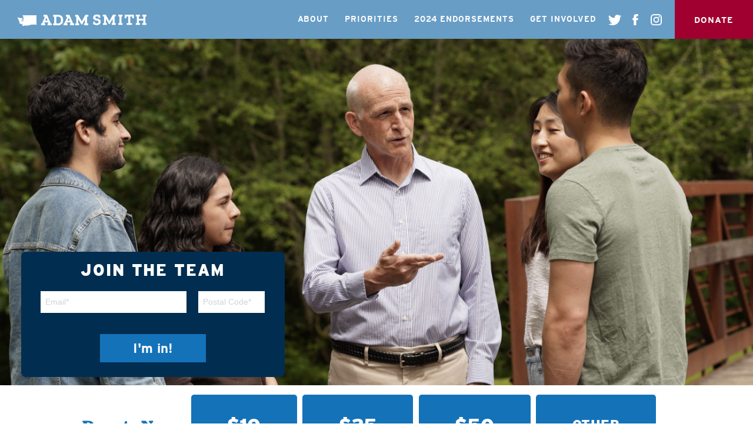

--- FILE ---
content_type: text/html; charset=UTF-8
request_url: https://electadamsmith.com/tag/defense-policy/
body_size: 19702
content:
<!DOCTYPE html>
<!--[if IEMobile 7 ]> <html dir="ltr" lang="en-US"class="no-js iem7"> <![endif]-->
<!--[if lt IE 7 ]> <html dir="ltr" lang="en-US" class="no-js ie6 oldie"> <![endif]-->
<!--[if IE 7 ]>    <html dir="ltr" lang="en-US" class="no-js ie7 oldie"> <![endif]-->
<!--[if IE 8 ]>    <html dir="ltr" lang="en-US" class="no-js ie8 oldie"> <![endif]-->
<!--[if (gte IE 9)|(gt IEMobile 7)|!(IEMobile)|!(IE)]><!--><html dir="ltr" lang="en-US" class="no-js"><!--<![endif]-->

<head>
  <meta charset="utf-8">

    <title>defense policy Archives - Adam Smith for Congress</title>
 
	<meta http-equiv="content-type" content="text/html; charset=UTF-8" />
	<meta name="viewport" content="width=device-width, initial-scale=1, maximum-scale=1">

	<link rel="stylesheet" type="text/css" href="https://electadamsmith.com/wp-content/themes/smith2022/style.css?v=1.50" />

	<!-- Favicon -->
	<link rel="shortcut icon" href="https://electadamsmith.com/wp-content/themes/smith2022/images/favicon.png?v=1.01">

	<!-- Typekit -->
	<link rel="stylesheet" href="https://use.typekit.net/qxa6lgs.css">


	<!-- AOS for Scrolling -->
    <link rel="stylesheet" href="https://electadamsmith.com/wp-content/themes/smith2022/aos/aos.css" />


<!-- 	jquery    -->
		<script src="//ajax.googleapis.com/ajax/libs/jquery/2.0.0/jquery.min.js"></script>

<!-- 	FontAwesome    -->
	<script src="https://kit.fontawesome.com/3f830bb873.js"></script>

<script type="text/javascript">

$(window).scroll(function() {   
	if ($(window).width() >= 769) {
    var scroll = $(window).scrollTop();
    var wheight = $(window).height() - 50;
    if (scroll > 100) {
		$( "header" ).removeClass( "header--top" ).addClass( "header--scrolled" );
    }
    if ((scroll <= 100) && (scroll >= 0)) {
		$( "header" ).removeClass( "header--scrolled" ).addClass( "header--top" );
    }
}
});
</script>

	<script>
  $(function() {
    $('a[href*=\\#]:not([href=\\#])').click(function() {
      if (location.pathname.replace(/^\//,'') == this.pathname.replace(/^\//,'') && location.hostname == this.hostname) {
      
        var target = $(this.hash);
        target = target.length ? target : $('[name=' + this.hash.slice(1) +']');
        if (target.length) {
          $('html,body').animate({
            scrollTop: target.offset().top
          }, 500);
          return false;
        }
      }
    });
  });
	</script>


<meta name='robots' content='index, follow, max-image-preview:large, max-snippet:-1, max-video-preview:-1' />
	<style>img:is([sizes="auto" i], [sizes^="auto," i]) { contain-intrinsic-size: 3000px 1500px }</style>
	
	<!-- This site is optimized with the Yoast SEO plugin v26.7 - https://yoast.com/wordpress/plugins/seo/ -->
	<link rel="canonical" href="https://electadamsmith.com/tag/defense-policy/" />
	<meta property="og:locale" content="en_US" />
	<meta property="og:type" content="article" />
	<meta property="og:title" content="defense policy Archives - Adam Smith for Congress" />
	<meta property="og:url" content="https://electadamsmith.com/tag/defense-policy/" />
	<meta property="og:site_name" content="Adam Smith for Congress" />
	<meta property="og:image" content="https://i0.wp.com/electadamsmith.com/wp-content/uploads/2022/07/smith-og-sm.jpg?fit=1200%2C636&ssl=1" />
	<meta property="og:image:width" content="1200" />
	<meta property="og:image:height" content="636" />
	<meta property="og:image:type" content="image/jpeg" />
	<meta name="twitter:card" content="summary_large_image" />
	<meta name="twitter:site" content="@electadamsmith" />
	<script type="application/ld+json" class="yoast-schema-graph">{"@context":"https://schema.org","@graph":[{"@type":"CollectionPage","@id":"https://electadamsmith.com/tag/defense-policy/","url":"https://electadamsmith.com/tag/defense-policy/","name":"defense policy Archives - Adam Smith for Congress","isPartOf":{"@id":"https://electadamsmith.com/#website"},"breadcrumb":{"@id":"https://electadamsmith.com/tag/defense-policy/#breadcrumb"},"inLanguage":"en-US"},{"@type":"BreadcrumbList","@id":"https://electadamsmith.com/tag/defense-policy/#breadcrumb","itemListElement":[{"@type":"ListItem","position":1,"name":"Home","item":"https://electadamsmith.com/"},{"@type":"ListItem","position":2,"name":"defense policy"}]},{"@type":"WebSite","@id":"https://electadamsmith.com/#website","url":"https://electadamsmith.com/","name":"Adam Smith for Congress","description":"Dedicated to the people of Washington&#039;s 9th District","publisher":{"@id":"https://electadamsmith.com/#organization"},"potentialAction":[{"@type":"SearchAction","target":{"@type":"EntryPoint","urlTemplate":"https://electadamsmith.com/?s={search_term_string}"},"query-input":{"@type":"PropertyValueSpecification","valueRequired":true,"valueName":"search_term_string"}}],"inLanguage":"en-US"},{"@type":"Organization","@id":"https://electadamsmith.com/#organization","name":"Adam Smith for Congress","url":"https://electadamsmith.com/","logo":{"@type":"ImageObject","inLanguage":"en-US","@id":"https://electadamsmith.com/#/schema/logo/image/","url":"https://i0.wp.com/electadamsmith.wpengine.com/wp-content/uploads/2022/07/logo.png?fit=2500%2C2000&ssl=1","contentUrl":"https://i0.wp.com/electadamsmith.wpengine.com/wp-content/uploads/2022/07/logo.png?fit=2500%2C2000&ssl=1","width":2500,"height":2000,"caption":"Adam Smith for Congress"},"image":{"@id":"https://electadamsmith.com/#/schema/logo/image/"},"sameAs":["https://www.facebook.com/pages/Adam-Smith-for-Congress/95538659845","https://x.com/electadamsmith","https://www.youtube.com/user/VoteAdamSmith"]}]}</script>
	<!-- / Yoast SEO plugin. -->


<link rel='preconnect' href='//i0.wp.com' />
<link rel="alternate" type="application/rss+xml" title="Adam Smith for Congress &raquo; defense policy Tag Feed" href="https://electadamsmith.com/tag/defense-policy/feed/" />
<script type="text/javascript">
/* <![CDATA[ */
window._wpemojiSettings = {"baseUrl":"https:\/\/s.w.org\/images\/core\/emoji\/16.0.1\/72x72\/","ext":".png","svgUrl":"https:\/\/s.w.org\/images\/core\/emoji\/16.0.1\/svg\/","svgExt":".svg","source":{"concatemoji":"https:\/\/electadamsmith.com\/wp-includes\/js\/wp-emoji-release.min.js?ver=6.8.3"}};
/*! This file is auto-generated */
!function(s,n){var o,i,e;function c(e){try{var t={supportTests:e,timestamp:(new Date).valueOf()};sessionStorage.setItem(o,JSON.stringify(t))}catch(e){}}function p(e,t,n){e.clearRect(0,0,e.canvas.width,e.canvas.height),e.fillText(t,0,0);var t=new Uint32Array(e.getImageData(0,0,e.canvas.width,e.canvas.height).data),a=(e.clearRect(0,0,e.canvas.width,e.canvas.height),e.fillText(n,0,0),new Uint32Array(e.getImageData(0,0,e.canvas.width,e.canvas.height).data));return t.every(function(e,t){return e===a[t]})}function u(e,t){e.clearRect(0,0,e.canvas.width,e.canvas.height),e.fillText(t,0,0);for(var n=e.getImageData(16,16,1,1),a=0;a<n.data.length;a++)if(0!==n.data[a])return!1;return!0}function f(e,t,n,a){switch(t){case"flag":return n(e,"\ud83c\udff3\ufe0f\u200d\u26a7\ufe0f","\ud83c\udff3\ufe0f\u200b\u26a7\ufe0f")?!1:!n(e,"\ud83c\udde8\ud83c\uddf6","\ud83c\udde8\u200b\ud83c\uddf6")&&!n(e,"\ud83c\udff4\udb40\udc67\udb40\udc62\udb40\udc65\udb40\udc6e\udb40\udc67\udb40\udc7f","\ud83c\udff4\u200b\udb40\udc67\u200b\udb40\udc62\u200b\udb40\udc65\u200b\udb40\udc6e\u200b\udb40\udc67\u200b\udb40\udc7f");case"emoji":return!a(e,"\ud83e\udedf")}return!1}function g(e,t,n,a){var r="undefined"!=typeof WorkerGlobalScope&&self instanceof WorkerGlobalScope?new OffscreenCanvas(300,150):s.createElement("canvas"),o=r.getContext("2d",{willReadFrequently:!0}),i=(o.textBaseline="top",o.font="600 32px Arial",{});return e.forEach(function(e){i[e]=t(o,e,n,a)}),i}function t(e){var t=s.createElement("script");t.src=e,t.defer=!0,s.head.appendChild(t)}"undefined"!=typeof Promise&&(o="wpEmojiSettingsSupports",i=["flag","emoji"],n.supports={everything:!0,everythingExceptFlag:!0},e=new Promise(function(e){s.addEventListener("DOMContentLoaded",e,{once:!0})}),new Promise(function(t){var n=function(){try{var e=JSON.parse(sessionStorage.getItem(o));if("object"==typeof e&&"number"==typeof e.timestamp&&(new Date).valueOf()<e.timestamp+604800&&"object"==typeof e.supportTests)return e.supportTests}catch(e){}return null}();if(!n){if("undefined"!=typeof Worker&&"undefined"!=typeof OffscreenCanvas&&"undefined"!=typeof URL&&URL.createObjectURL&&"undefined"!=typeof Blob)try{var e="postMessage("+g.toString()+"("+[JSON.stringify(i),f.toString(),p.toString(),u.toString()].join(",")+"));",a=new Blob([e],{type:"text/javascript"}),r=new Worker(URL.createObjectURL(a),{name:"wpTestEmojiSupports"});return void(r.onmessage=function(e){c(n=e.data),r.terminate(),t(n)})}catch(e){}c(n=g(i,f,p,u))}t(n)}).then(function(e){for(var t in e)n.supports[t]=e[t],n.supports.everything=n.supports.everything&&n.supports[t],"flag"!==t&&(n.supports.everythingExceptFlag=n.supports.everythingExceptFlag&&n.supports[t]);n.supports.everythingExceptFlag=n.supports.everythingExceptFlag&&!n.supports.flag,n.DOMReady=!1,n.readyCallback=function(){n.DOMReady=!0}}).then(function(){return e}).then(function(){var e;n.supports.everything||(n.readyCallback(),(e=n.source||{}).concatemoji?t(e.concatemoji):e.wpemoji&&e.twemoji&&(t(e.twemoji),t(e.wpemoji)))}))}((window,document),window._wpemojiSettings);
/* ]]> */
</script>
<link rel='stylesheet' id='atomic-blocks-fontawesome-css' href='https://electadamsmith.com/wp-content/plugins/atomic-blocks/dist/assets/fontawesome/css/all.min.css?ver=1659047242' type='text/css' media='all' />
<link rel='stylesheet' id='sbi_styles-css' href='https://electadamsmith.com/wp-content/plugins/instagram-feed/css/sbi-styles.min.css?ver=6.10.0' type='text/css' media='all' />
<style id='wp-emoji-styles-inline-css' type='text/css'>

	img.wp-smiley, img.emoji {
		display: inline !important;
		border: none !important;
		box-shadow: none !important;
		height: 1em !important;
		width: 1em !important;
		margin: 0 0.07em !important;
		vertical-align: -0.1em !important;
		background: none !important;
		padding: 0 !important;
	}
</style>
<link rel='stylesheet' id='wp-block-library-css' href='https://electadamsmith.com/wp-includes/css/dist/block-library/style.min.css?ver=6.8.3' type='text/css' media='all' />
<style id='classic-theme-styles-inline-css' type='text/css'>
/*! This file is auto-generated */
.wp-block-button__link{color:#fff;background-color:#32373c;border-radius:9999px;box-shadow:none;text-decoration:none;padding:calc(.667em + 2px) calc(1.333em + 2px);font-size:1.125em}.wp-block-file__button{background:#32373c;color:#fff;text-decoration:none}
</style>
<link rel='stylesheet' id='atomic-blocks-style-css-css' href='https://electadamsmith.com/wp-content/plugins/atomic-blocks/dist/blocks.style.build.css?ver=1659047242' type='text/css' media='all' />
<link rel='stylesheet' id='mediaelement-css' href='https://electadamsmith.com/wp-includes/js/mediaelement/mediaelementplayer-legacy.min.css?ver=4.2.17' type='text/css' media='all' />
<link rel='stylesheet' id='wp-mediaelement-css' href='https://electadamsmith.com/wp-includes/js/mediaelement/wp-mediaelement.min.css?ver=6.8.3' type='text/css' media='all' />
<style id='jetpack-sharing-buttons-style-inline-css' type='text/css'>
.jetpack-sharing-buttons__services-list{display:flex;flex-direction:row;flex-wrap:wrap;gap:0;list-style-type:none;margin:5px;padding:0}.jetpack-sharing-buttons__services-list.has-small-icon-size{font-size:12px}.jetpack-sharing-buttons__services-list.has-normal-icon-size{font-size:16px}.jetpack-sharing-buttons__services-list.has-large-icon-size{font-size:24px}.jetpack-sharing-buttons__services-list.has-huge-icon-size{font-size:36px}@media print{.jetpack-sharing-buttons__services-list{display:none!important}}.editor-styles-wrapper .wp-block-jetpack-sharing-buttons{gap:0;padding-inline-start:0}ul.jetpack-sharing-buttons__services-list.has-background{padding:1.25em 2.375em}
</style>
<style id='global-styles-inline-css' type='text/css'>
:root{--wp--preset--aspect-ratio--square: 1;--wp--preset--aspect-ratio--4-3: 4/3;--wp--preset--aspect-ratio--3-4: 3/4;--wp--preset--aspect-ratio--3-2: 3/2;--wp--preset--aspect-ratio--2-3: 2/3;--wp--preset--aspect-ratio--16-9: 16/9;--wp--preset--aspect-ratio--9-16: 9/16;--wp--preset--color--black: #000000;--wp--preset--color--cyan-bluish-gray: #abb8c3;--wp--preset--color--white: #ffffff;--wp--preset--color--pale-pink: #f78da7;--wp--preset--color--vivid-red: #cf2e2e;--wp--preset--color--luminous-vivid-orange: #ff6900;--wp--preset--color--luminous-vivid-amber: #fcb900;--wp--preset--color--light-green-cyan: #7bdcb5;--wp--preset--color--vivid-green-cyan: #00d084;--wp--preset--color--pale-cyan-blue: #8ed1fc;--wp--preset--color--vivid-cyan-blue: #0693e3;--wp--preset--color--vivid-purple: #9b51e0;--wp--preset--gradient--vivid-cyan-blue-to-vivid-purple: linear-gradient(135deg,rgba(6,147,227,1) 0%,rgb(155,81,224) 100%);--wp--preset--gradient--light-green-cyan-to-vivid-green-cyan: linear-gradient(135deg,rgb(122,220,180) 0%,rgb(0,208,130) 100%);--wp--preset--gradient--luminous-vivid-amber-to-luminous-vivid-orange: linear-gradient(135deg,rgba(252,185,0,1) 0%,rgba(255,105,0,1) 100%);--wp--preset--gradient--luminous-vivid-orange-to-vivid-red: linear-gradient(135deg,rgba(255,105,0,1) 0%,rgb(207,46,46) 100%);--wp--preset--gradient--very-light-gray-to-cyan-bluish-gray: linear-gradient(135deg,rgb(238,238,238) 0%,rgb(169,184,195) 100%);--wp--preset--gradient--cool-to-warm-spectrum: linear-gradient(135deg,rgb(74,234,220) 0%,rgb(151,120,209) 20%,rgb(207,42,186) 40%,rgb(238,44,130) 60%,rgb(251,105,98) 80%,rgb(254,248,76) 100%);--wp--preset--gradient--blush-light-purple: linear-gradient(135deg,rgb(255,206,236) 0%,rgb(152,150,240) 100%);--wp--preset--gradient--blush-bordeaux: linear-gradient(135deg,rgb(254,205,165) 0%,rgb(254,45,45) 50%,rgb(107,0,62) 100%);--wp--preset--gradient--luminous-dusk: linear-gradient(135deg,rgb(255,203,112) 0%,rgb(199,81,192) 50%,rgb(65,88,208) 100%);--wp--preset--gradient--pale-ocean: linear-gradient(135deg,rgb(255,245,203) 0%,rgb(182,227,212) 50%,rgb(51,167,181) 100%);--wp--preset--gradient--electric-grass: linear-gradient(135deg,rgb(202,248,128) 0%,rgb(113,206,126) 100%);--wp--preset--gradient--midnight: linear-gradient(135deg,rgb(2,3,129) 0%,rgb(40,116,252) 100%);--wp--preset--font-size--small: 13px;--wp--preset--font-size--medium: 20px;--wp--preset--font-size--large: 36px;--wp--preset--font-size--x-large: 42px;--wp--preset--spacing--20: 0.44rem;--wp--preset--spacing--30: 0.67rem;--wp--preset--spacing--40: 1rem;--wp--preset--spacing--50: 1.5rem;--wp--preset--spacing--60: 2.25rem;--wp--preset--spacing--70: 3.38rem;--wp--preset--spacing--80: 5.06rem;--wp--preset--shadow--natural: 6px 6px 9px rgba(0, 0, 0, 0.2);--wp--preset--shadow--deep: 12px 12px 50px rgba(0, 0, 0, 0.4);--wp--preset--shadow--sharp: 6px 6px 0px rgba(0, 0, 0, 0.2);--wp--preset--shadow--outlined: 6px 6px 0px -3px rgba(255, 255, 255, 1), 6px 6px rgba(0, 0, 0, 1);--wp--preset--shadow--crisp: 6px 6px 0px rgba(0, 0, 0, 1);}:where(.is-layout-flex){gap: 0.5em;}:where(.is-layout-grid){gap: 0.5em;}body .is-layout-flex{display: flex;}.is-layout-flex{flex-wrap: wrap;align-items: center;}.is-layout-flex > :is(*, div){margin: 0;}body .is-layout-grid{display: grid;}.is-layout-grid > :is(*, div){margin: 0;}:where(.wp-block-columns.is-layout-flex){gap: 2em;}:where(.wp-block-columns.is-layout-grid){gap: 2em;}:where(.wp-block-post-template.is-layout-flex){gap: 1.25em;}:where(.wp-block-post-template.is-layout-grid){gap: 1.25em;}.has-black-color{color: var(--wp--preset--color--black) !important;}.has-cyan-bluish-gray-color{color: var(--wp--preset--color--cyan-bluish-gray) !important;}.has-white-color{color: var(--wp--preset--color--white) !important;}.has-pale-pink-color{color: var(--wp--preset--color--pale-pink) !important;}.has-vivid-red-color{color: var(--wp--preset--color--vivid-red) !important;}.has-luminous-vivid-orange-color{color: var(--wp--preset--color--luminous-vivid-orange) !important;}.has-luminous-vivid-amber-color{color: var(--wp--preset--color--luminous-vivid-amber) !important;}.has-light-green-cyan-color{color: var(--wp--preset--color--light-green-cyan) !important;}.has-vivid-green-cyan-color{color: var(--wp--preset--color--vivid-green-cyan) !important;}.has-pale-cyan-blue-color{color: var(--wp--preset--color--pale-cyan-blue) !important;}.has-vivid-cyan-blue-color{color: var(--wp--preset--color--vivid-cyan-blue) !important;}.has-vivid-purple-color{color: var(--wp--preset--color--vivid-purple) !important;}.has-black-background-color{background-color: var(--wp--preset--color--black) !important;}.has-cyan-bluish-gray-background-color{background-color: var(--wp--preset--color--cyan-bluish-gray) !important;}.has-white-background-color{background-color: var(--wp--preset--color--white) !important;}.has-pale-pink-background-color{background-color: var(--wp--preset--color--pale-pink) !important;}.has-vivid-red-background-color{background-color: var(--wp--preset--color--vivid-red) !important;}.has-luminous-vivid-orange-background-color{background-color: var(--wp--preset--color--luminous-vivid-orange) !important;}.has-luminous-vivid-amber-background-color{background-color: var(--wp--preset--color--luminous-vivid-amber) !important;}.has-light-green-cyan-background-color{background-color: var(--wp--preset--color--light-green-cyan) !important;}.has-vivid-green-cyan-background-color{background-color: var(--wp--preset--color--vivid-green-cyan) !important;}.has-pale-cyan-blue-background-color{background-color: var(--wp--preset--color--pale-cyan-blue) !important;}.has-vivid-cyan-blue-background-color{background-color: var(--wp--preset--color--vivid-cyan-blue) !important;}.has-vivid-purple-background-color{background-color: var(--wp--preset--color--vivid-purple) !important;}.has-black-border-color{border-color: var(--wp--preset--color--black) !important;}.has-cyan-bluish-gray-border-color{border-color: var(--wp--preset--color--cyan-bluish-gray) !important;}.has-white-border-color{border-color: var(--wp--preset--color--white) !important;}.has-pale-pink-border-color{border-color: var(--wp--preset--color--pale-pink) !important;}.has-vivid-red-border-color{border-color: var(--wp--preset--color--vivid-red) !important;}.has-luminous-vivid-orange-border-color{border-color: var(--wp--preset--color--luminous-vivid-orange) !important;}.has-luminous-vivid-amber-border-color{border-color: var(--wp--preset--color--luminous-vivid-amber) !important;}.has-light-green-cyan-border-color{border-color: var(--wp--preset--color--light-green-cyan) !important;}.has-vivid-green-cyan-border-color{border-color: var(--wp--preset--color--vivid-green-cyan) !important;}.has-pale-cyan-blue-border-color{border-color: var(--wp--preset--color--pale-cyan-blue) !important;}.has-vivid-cyan-blue-border-color{border-color: var(--wp--preset--color--vivid-cyan-blue) !important;}.has-vivid-purple-border-color{border-color: var(--wp--preset--color--vivid-purple) !important;}.has-vivid-cyan-blue-to-vivid-purple-gradient-background{background: var(--wp--preset--gradient--vivid-cyan-blue-to-vivid-purple) !important;}.has-light-green-cyan-to-vivid-green-cyan-gradient-background{background: var(--wp--preset--gradient--light-green-cyan-to-vivid-green-cyan) !important;}.has-luminous-vivid-amber-to-luminous-vivid-orange-gradient-background{background: var(--wp--preset--gradient--luminous-vivid-amber-to-luminous-vivid-orange) !important;}.has-luminous-vivid-orange-to-vivid-red-gradient-background{background: var(--wp--preset--gradient--luminous-vivid-orange-to-vivid-red) !important;}.has-very-light-gray-to-cyan-bluish-gray-gradient-background{background: var(--wp--preset--gradient--very-light-gray-to-cyan-bluish-gray) !important;}.has-cool-to-warm-spectrum-gradient-background{background: var(--wp--preset--gradient--cool-to-warm-spectrum) !important;}.has-blush-light-purple-gradient-background{background: var(--wp--preset--gradient--blush-light-purple) !important;}.has-blush-bordeaux-gradient-background{background: var(--wp--preset--gradient--blush-bordeaux) !important;}.has-luminous-dusk-gradient-background{background: var(--wp--preset--gradient--luminous-dusk) !important;}.has-pale-ocean-gradient-background{background: var(--wp--preset--gradient--pale-ocean) !important;}.has-electric-grass-gradient-background{background: var(--wp--preset--gradient--electric-grass) !important;}.has-midnight-gradient-background{background: var(--wp--preset--gradient--midnight) !important;}.has-small-font-size{font-size: var(--wp--preset--font-size--small) !important;}.has-medium-font-size{font-size: var(--wp--preset--font-size--medium) !important;}.has-large-font-size{font-size: var(--wp--preset--font-size--large) !important;}.has-x-large-font-size{font-size: var(--wp--preset--font-size--x-large) !important;}
:where(.wp-block-post-template.is-layout-flex){gap: 1.25em;}:where(.wp-block-post-template.is-layout-grid){gap: 1.25em;}
:where(.wp-block-columns.is-layout-flex){gap: 2em;}:where(.wp-block-columns.is-layout-grid){gap: 2em;}
:root :where(.wp-block-pullquote){font-size: 1.5em;line-height: 1.6;}
</style>
<link rel='stylesheet' id='ctf_styles-css' href='https://electadamsmith.com/wp-content/plugins/custom-twitter-feeds-pro/css/ctf-styles.min.css?ver=2.5.3' type='text/css' media='all' />
<link rel='stylesheet' id='pc_google_analytics-frontend-css' href='https://electadamsmith.com/wp-content/plugins/pc-google-analytics/assets/css/frontend.css?ver=1.0.0' type='text/css' media='all' />
<script type="text/javascript" src="https://electadamsmith.com/wp-includes/js/jquery/jquery.min.js?ver=3.7.1" id="jquery-core-js"></script>
<script type="text/javascript" src="https://electadamsmith.com/wp-includes/js/jquery/jquery-migrate.min.js?ver=3.4.1" id="jquery-migrate-js"></script>
<script type="text/javascript" src="https://electadamsmith.com/wp-content/plugins/pc-google-analytics/assets/js/frontend.min.js?ver=1.0.0" id="pc_google_analytics-frontend-js"></script>
<link rel="https://api.w.org/" href="https://electadamsmith.com/wp-json/" /><link rel="alternate" title="JSON" type="application/json" href="https://electadamsmith.com/wp-json/wp/v2/tags/242" /><link rel="EditURI" type="application/rsd+xml" title="RSD" href="https://electadamsmith.com/xmlrpc.php?rsd" />
	<script>
		(function(i,s,o,g,r,a,m){i['GoogleAnalyticsObject']=r;i[r]=i[r]||function(){
		(i[r].q=i[r].q||[]).push(arguments)},i[r].l=1*new Date();a=s.createElement(o),
		m=s.getElementsByTagName(o)[0];a.async=1;a.src=g;m.parentNode.insertBefore(a,m)
		})(window,document,'script','//www.google-analytics.com/analytics.js','ga');
		
		ga('create', 'UA-33110387-1', 'auto');
		ga('send', 'pageview');
		
		</script>

</head>

<body class="archive tag tag-defense-policy tag-242 wp-theme-smith2022">

<!-- FB Embed-->
<div id="fb-root"></div>
<script async defer crossorigin="anonymous" src="https://connect.facebook.net/en_US/sdk.js#xfbml=1&version=v14.0&appId=191529711002293&autoLogAppEvents=1" nonce="3H5GIj84"></script>


	<header class="header--main header--top fullwidth">
		<h1 class="header__title"><a href="https://electadamsmith.com">Elect Adam Smith</a></h1>
		<nav class="header__nav">
		<div class="header__navlist"><ul id="menu-main-navigation" class="menu"><li id="menu-item-2888" class="menu-item menu-item-type-post_type menu-item-object-page menu-item-2888"><a href="https://electadamsmith.com/about/">About</a></li>
<li id="menu-item-2862" class="menu-item menu-item-type-custom menu-item-object-custom menu-item-has-children menu-item-2862"><a href="#">Priorities</a>
<ul class="sub-menu">
	<li id="menu-item-2872" class="menu-item menu-item-type-post_type menu-item-object-page menu-item-2872"><a href="https://electadamsmith.com/issues/healthcare/">Healthcare</a></li>
	<li id="menu-item-2907" class="menu-item menu-item-type-post_type menu-item-object-page menu-item-2907"><a href="https://electadamsmith.com/issues/education/">Education</a></li>
	<li id="menu-item-2902" class="menu-item menu-item-type-post_type menu-item-object-page menu-item-2902"><a href="https://electadamsmith.com/issues/climate-change/">Climate &#038; Energy</a></li>
	<li id="menu-item-2909" class="menu-item menu-item-type-post_type menu-item-object-page menu-item-2909"><a href="https://electadamsmith.com/issues/economy-jobs/">Economy, Jobs &#038; Infrastructure</a></li>
	<li id="menu-item-2904" class="menu-item menu-item-type-post_type menu-item-object-page menu-item-2904"><a href="https://electadamsmith.com/issues/gun-violence/">Gun Violence</a></li>
	<li id="menu-item-2903" class="menu-item menu-item-type-post_type menu-item-object-page menu-item-2903"><a href="https://electadamsmith.com/issues/housing/">Housing</a></li>
	<li id="menu-item-2906" class="menu-item menu-item-type-post_type menu-item-object-page menu-item-2906"><a href="https://electadamsmith.com/issues/immigration-reform/">Immigration Reform</a></li>
	<li id="menu-item-2899" class="menu-item menu-item-type-post_type menu-item-object-page menu-item-2899"><a href="https://electadamsmith.com/issues/lgbtq/">LGBTQ+ Rights</a></li>
	<li id="menu-item-2908" class="menu-item menu-item-type-post_type menu-item-object-page menu-item-2908"><a href="https://electadamsmith.com/issues/issues-national-security/">National Security &#038; Veterans</a></li>
	<li id="menu-item-2905" class="menu-item menu-item-type-post_type menu-item-object-page menu-item-2905"><a href="https://electadamsmith.com/issues/criminal-justice-reform/">Criminal Justice Reform</a></li>
	<li id="menu-item-2900" class="menu-item menu-item-type-post_type menu-item-object-page menu-item-2900"><a href="https://electadamsmith.com/issues/seniors/">Seniors</a></li>
	<li id="menu-item-2901" class="menu-item menu-item-type-post_type menu-item-object-page menu-item-2901"><a href="https://electadamsmith.com/issues/campaign-finance-reform/">Campaign Finance Reform</a></li>
</ul>
</li>
<li id="menu-item-2961" class="menu-item menu-item-type-post_type menu-item-object-page menu-item-2961"><a href="https://electadamsmith.com/endorsements/">2024 Endorsements</a></li>
<li id="menu-item-2863" class="menu-item menu-item-type-custom menu-item-object-custom menu-item-2863"><a href="/volunteer">Get Involved</a></li>
<li id="menu-item-2873" class="nav__twitter menu-item menu-item-type-custom menu-item-object-custom menu-item-2873"><a target="_blank" href="https://twitter.com/electadamsmith">Twitter</a></li>
<li id="menu-item-2874" class="nav__facebook menu-item menu-item-type-custom menu-item-object-custom menu-item-2874"><a target="_blank" href="https://www.facebook.com/adamsmithforcongress">Facebook</a></li>
<li id="menu-item-2875" class="nav__instagram menu-item menu-item-type-custom menu-item-object-custom menu-item-2875"><a target="_blank" href="https://www.instagram.com/electadamsmith">Instagram</a></li>
<li id="menu-item-2866" class="header__donate menu-item menu-item-type-custom menu-item-object-custom menu-item-2866"><a href="/contribute">Donate</a></li>
</ul></div>		</nav>
		<button class="mobilenav__open" aria-controls="menu" aria-label="Navigation"><img src="https://electadamsmith.com/wp-content/themes/smith2022/images/menu_open.png" alt="Mobile Navigation Menu" /></button>
	</header>

	<div class="mobilenav">	
		<button class="mobilenav__close" aria-controls="menu" aria-expanded="true"	aria-label="Navigation Close"><img src="https://electadamsmith.com/wp-content/themes/smith2022/images/menu_close.png" alt="Mobile Navigation Menu" /></button>
		<nav class="mobilenav__menu">
		<div class="mobilenav__navlist"><ul id="menu-mobile-navigation" class="menu"><li id="menu-item-2911" class="menu-item menu-item-type-post_type menu-item-object-page menu-item-2911"><a href="https://electadamsmith.com/about/">About</a></li>
<li id="menu-item-2937" class="menu-item menu-item-type-post_type menu-item-object-page menu-item-2937"><a href="https://electadamsmith.com/priorities/">Priorities</a></li>
<li id="menu-item-2964" class="menu-item menu-item-type-post_type menu-item-object-page menu-item-2964"><a href="https://electadamsmith.com/endorsements/">Endorsements</a></li>
<li id="menu-item-2913" class="menu-item menu-item-type-custom menu-item-object-custom menu-item-2913"><a href="https://electadamsmith.com/volunteer">Get Involved</a></li>
<li id="menu-item-2914" class="mobilenav__close_scroll menu-item menu-item-type-custom menu-item-object-custom menu-item-2914"><a href="/#news">News</a></li>
<li id="menu-item-2915" class="header__donate menu-item menu-item-type-custom menu-item-object-custom menu-item-2915"><a href="/contribute">Donate</a></li>
</ul></div>			<ul class="mobilenav__navlist mobilenav--social">
				<li class="mobilenav__navitem">
					<a class="mobilenav__icn icn--fb" target="_blank" href="https://www.facebook.com/adamsmithforcongress">Connect on Facebook </a>
					<a class="mobilenav__icn icn--tw" target="_blank" href="https://twitter.com/electadamsmith">Follow on Twitter</a>
					<a class="mobilenav__icn icn--ig" target="_blank" href="https://www.instagram.com/electadamsmith">Follow on Instagram</a>
				</li>
	
			</ul>
		</nav>
	</div>

	<script type="text/javascript">
	
	    $(".mobilenav__open").click(function () {
		  $('.mobilenav').addClass('switchedon');
		  $('body').addClass('no_scroll');
	    });
		
	    $(".mobilenav__close").click(function () {
		  $('.mobilenav').removeClass('switchedon');
		  $('body').removeClass('no_scroll');
	    });

		$(".mobilenav__close_scroll a").click(function () {
		  $('.mobilenav').removeClass('switchedon');
		  $('body').removeClass('no_scroll');
	    });


	    $(".mobilenav__close a").click(function () {
		  $('.mobilenav').removeClass('switchedon');
		  $('body').removeClass('no_scroll');
	    });
		
	</script>



	<div class="hero">
		<div class="hero__hero"></div>
		<div class="hero__form">
			<h4 class="hero__formhead">Join The Team</h4>
			<script type='text/javascript' src='//d1aqhv4sn5kxtx.cloudfront.net/actiontag/at.js'></script>
			<div class='ngp-form'
					data-form-url="https://secure.ngpvan.com/v1/Forms/TxOKAhX_KUmHaTUwYsNi-Q2"
					data-template='minimal'
					data-labels='inline'
					data-fastaction-endpoint="https://fastaction.ngpvan.com"
					data-inline-errors="true"
					data-fastaction-nologin="true"
					data-databag-endpoint="https://profile.ngpvan.com"
					data-databag="everybody"
					data-databag-sync-domains='["https://secure.everyaction.com","https://secure.ngpvan.com"]'
					data-mobile-autofocus="false">
			    </div>
			
		</div>
	</div>

	<div class="btnbar fullwidth">
		<div class="btnbar__content bodywidth">
		<h4 class="btnbar__header">Donate Now</h4>
			<div class="btnbar__buttonsgroup">
				<a href="/contribute?amount=10" class="btnbar__button">$10</a>
				<a href="/contribute?amount=25" class="btnbar__button">$25</a>
				<a href="/contribute?amount=50" class="btnbar__button">$50</a>
				<a href="/contribute" class="btnbar__button btnbar__button--other">Other</a>
			</div>
		</div>
	</div>



<div class="meetadam fullwidth">
	<div class="meetadam__inner">
		<div class="meetadam_adam meetadam__parts">

		</div>
		<div class="meetadam__joinus meetadam__parts" data-aos="fade-left" data-aos-easing="ease-in-sine" data-aos-duration="400">
		<h3 class="meetadam__header">Meet Adam</h3>
			

	As a lifelong resident of the 9th Congressional District, it remains my greatest honor to represent the area in which I grew up and where Sara and I continue to live and raise our family.

In Congress, I am dedicated to building an inclusive economy. That means creating jobs, making our communities affordable and safe for all, and ensuring access to quality education and healthcare.	<a class="meetadam__learnmore" href="https://electadamsmith.com/about/">Learn more</a>
		</div>
	</div>
</div>

<div class="highblock fullwidth hb--priorities hb--left">
	<div class="hb__photo"></div>
	<a class="hb__link" href="/priorities">
		<span class="hb__content" data-aos="fade-up" data-aos-easing="ease-in-sine" data-aos-duration="300">Dedicated to the people of the 9th District.</span> 
		<span class="hb__call" data-aos="fade-up" data-aos-easing="ease-in-sine" data-aos-duration="400">Learn About Adam's Priorities</span>
	</a>
</div>


<div class="highblock fullwidth hb--endorse hb--right">
	<div class="hb__photo"></div>
	<a class="hb__link" href="/endorsements">
		<span class="hb__content" data-aos="fade-up" data-aos-easing="ease-in-sine" data-aos-duration="300">Endorsed by community Leaders. </span>
		<span class="hb__call" data-aos="fade-up" data-aos-easing="ease-in-sine" data-aos-duration="400">Read Adam's Endorsements</span>
	</a>
</div>

	<div class="socialupdates fullwidth" id="news">
		<div class="socialupdates__inner fullwidth">
			<h2 class="heading--section">Latest Updates</h2>
			<span class="">
<!-- Custom Twitter Feeds by Smash Balloon -->
<div id="ctf"  class="ctf ctf-type-usertimeline  ctf-styles ctf-feed-1 ctf-list ctf-boxed-style ctf-rebranded-x"  data-ctfshortcode="{&quot;feed&quot;:&quot;1&quot;}"  data-ctfdisablelinks="false" data-ctflinktextcolor="#" data-ctfmaxmedia="4" data-ctfimagecols="auto" data-boxshadow="true" data-header-size="small" data-feedid="1" data-postid="2516"  data-feed="1" data-ctfintents="1" data-ctfneeded="-148">
	
    
    <div class="ctf-tweet-items">
    
<div class="ctf-item ctf-author-electadamsmith ctf-new ctf-with-logo" id="ctf_2011591727824445754">

    
<div class="ctf-author-box">
    <div class="ctf-author-box-link">
                                    <a href="https://twitter.com/electadamsmith" class="ctf-author-avatar" target="_blank" rel="nofollow noopener noreferrer" >
                    <img src="https://electadamsmith.com/wp-content/plugins/custom-twitter-feeds-pro/img/placeholder.png" alt="electadamsmith avatar" data-avatar="https://pbs.twimg.com/profile_images/1059554293164912640/G_z6PkTO_normal.jpg" width="48" height="48">
                </a>
            
                            <a href="https://twitter.com/electadamsmith" target="_blank" rel="nofollow noopener noreferrer" class="ctf-author-name" >Adam Smith</a>
                                <a href="https://twitter.com/electadamsmith" class="ctf-author-screenname" target="_blank" rel="nofollow noopener noreferrer" >@electadamsmith</a>
                    
        		                    <span class="ctf-screename-sep" >&middot;</span>
	                    <div class="ctf-tweet-meta" >
              <a href="https://twitter.com/electadamsmith/status/2011591727824445754" class="ctf-tweet-date" target="_blank" rel="nofollow noopener noreferrer" >15 Jan <span class="ctf-screenreader"> 2011591727824445754</span></a>
            </div>
            </div>
            <div class="ctf-corner-logo" >
            <svg width="30" height="30" viewBox="0 0 30 30" fill="none" xmlns="http://www.w3.org/2000/svg"><path d="M21.1161 6.27344H24.2289L17.4284 14.0459L25.4286 24.6225H19.1645L14.2583 18.2079L8.6444 24.6225H5.52976L12.8035 16.309L5.12891 6.27344H11.552L15.9868 12.1367L21.1161 6.27344ZM20.0236 22.7594H21.7484L10.6148 8.03871H8.7639L20.0236 22.7594Z" fill="black"/>
			</svg>        </div>
    </div>

        <div class="ctf-tweet-content">
        				<p class="ctf-tweet-text">Donald Trump ran on ending foreign entanglements and forever wars, yet here we are doing regime change in another country. <br />
<br />
These strikes are yet another attempt to concentrate power in his hands at the expense of the Constitution and the rule of law. </p>
						
        
<div class="ctf-tweet-media"  data-available-images="[{&quot;150&quot;:&quot;https:\/\/pbs.twimg.com\/ext_tw_video_thumb\/2011591665728045057\/pu\/img\/czvV6Ay6QaUKWVjT.jpg:thumb&quot;,&quot;388&quot;:&quot;https:\/\/pbs.twimg.com\/ext_tw_video_thumb\/2011591665728045057\/pu\/img\/czvV6Ay6QaUKWVjT.jpg:small&quot;,&quot;406&quot;:&quot;https:\/\/pbs.twimg.com\/ext_tw_video_thumb\/2011591665728045057\/pu\/img\/czvV6Ay6QaUKWVjT.jpg:large&quot;}]" >
    
                            <a href="https://pbs.twimg.com/ext_tw_video_thumb/2011591665728045057/pu/img/czvV6Ay6QaUKWVjT.jpg" class="ctf-lightbox-link ctf-video ctf-video-type-video" data-title="Donald Trump ran on ending foreign entanglements and forever wars, yet here we are doing regime change in another country. 

These strikes are yet another attempt to concentrate power in his hands at the expense of the Constitution and the rule of law. " data-user="electadamsmith" data-name="Adam Smith" data-id="2011591727824445754" data-url="https://twitter.com/electadamsmith/status/2011591727824445754" data-avatar="https://pbs.twimg.com/profile_images/1059554293164912640/G_z6PkTO_normal.jpg" data-date="15 Jan" data-ctf-lightbox="1" data-video="https://electadamsmith.com/wp-json/ctf/v1/video-proxy?url=aHR0cHM6Ly92aWRlby50d2ltZy5jb20vZXh0X3R3X3ZpZGVvLzIwMTE1OTE2NjU3MjgwNDUwNTcvcHUvdmlkL2F2YzEvNDA2eDcxMi9ieHI4dGtFNkl4M2VCZGNFLm1wND90YWc9MTI%3D" data-iframe="" style="background-image:url(https://pbs.twimg.com/ext_tw_video_thumb/2011591665728045057/pu/img/czvV6Ay6QaUKWVjT.jpg)"  target="_blank" rel="nofollow noopener noreferrer">
                        <svg aria-label="play button" style="color: rgba(255,255,255,1)" class="svg-inline--fa fa-play fa-w-14 ctf_playbtn" aria-hidden="true" data-fa-processed="" data-prefix="fa" data-icon="play" role="img" xmlns="http://www.w3.org/2000/svg" viewBox="0 0 448 512"><path fill="currentColor" d="M424.4 214.7L72.4 6.6C43.8-10.3 0 6.1 0 47.9V464c0 37.5 40.7 60.1 72.4 41.3l352-208c31.4-18.5 31.5-64.1 0-82.6z"></path></svg>                                <div class="ctf-photo-hover"><svg class="svg-inline--fa fa-arrows-alt fa-w-16" aria-hidden="true" aria-label="expand" data-fa-processed="" data-prefix="fa" data-icon="arrows-alt" role="img" xmlns="http://www.w3.org/2000/svg" viewBox="0 0 512 512"><path fill="currentColor" d="M352.201 425.775l-79.196 79.196c-9.373 9.373-24.568 9.373-33.941 0l-79.196-79.196c-15.119-15.119-4.411-40.971 16.971-40.97h51.162L228 284H127.196v51.162c0 21.382-25.851 32.09-40.971 16.971L7.029 272.937c-9.373-9.373-9.373-24.569 0-33.941L86.225 159.8c15.119-15.119 40.971-4.411 40.971 16.971V228H228V127.196h-51.23c-21.382 0-32.09-25.851-16.971-40.971l79.196-79.196c9.373-9.373 24.568-9.373 33.941 0l79.196 79.196c15.119 15.119 4.411 40.971-16.971 40.971h-51.162V228h100.804v-51.162c0-21.382 25.851-32.09 40.97-16.971l79.196 79.196c9.373 9.373 9.373 24.569 0 33.941L425.773 352.2c-15.119 15.119-40.971 4.411-40.97-16.971V284H284v100.804h51.23c21.382 0 32.09 25.851 16.971 40.971z"></path></svg></div>
                
                
                                    <img src="https://electadamsmith.com/wp-content/plugins/custom-twitter-feeds-pro/img/placeholder.png" alt="Image for the Tweet beginning: Donald Trump ran on ending" />
                
                
                <span class="ctf-screenreader">Twitter feed video.</span>                        </a>
                        
    </div>

	    
        
    </div>
    
	
    <div class="ctf-tweet-actions" >
            <a href="https://twitter.com/intent/tweet?in_reply_to=2011591727824445754&#038;related=electadamsmith" class="ctf-reply" target="_blank" rel="nofollow noopener noreferrer">
            <svg class="svg-inline--fa fa-w-16" viewBox="0 0 24 24" aria-label="reply" role="img" xmlns="http://www.w3.org/2000/svg"><g><path fill="currentColor" d="M14.046 2.242l-4.148-.01h-.002c-4.374 0-7.8 3.427-7.8 7.802 0 4.098 3.186 7.206 7.465 7.37v3.828c0 .108.044.286.12.403.142.225.384.347.632.347.138 0 .277-.038.402-.118.264-.168 6.473-4.14 8.088-5.506 1.902-1.61 3.04-3.97 3.043-6.312v-.017c-.006-4.367-3.43-7.787-7.8-7.788zm3.787 12.972c-1.134.96-4.862 3.405-6.772 4.643V16.67c0-.414-.335-.75-.75-.75h-.396c-3.66 0-6.318-2.476-6.318-5.886 0-3.534 2.768-6.302 6.3-6.302l4.147.01h.002c3.532 0 6.3 2.766 6.302 6.296-.003 1.91-.942 3.844-2.514 5.176z"></path></g></svg>            <span class="ctf-screenreader">Reply on Twitter 2011591727824445754</span>
        </a>

        <a href="https://twitter.com/intent/retweet?tweet_id=2011591727824445754&#038;related=electadamsmith" class="ctf-retweet" target="_blank" rel="nofollow noopener noreferrer">
            <svg class="svg-inline--fa fa-w-16" viewBox="0 0 24 24" aria-hidden="true" aria-label="retweet" role="img"><path fill="currentColor" d="M23.77 15.67c-.292-.293-.767-.293-1.06 0l-2.22 2.22V7.65c0-2.068-1.683-3.75-3.75-3.75h-5.85c-.414 0-.75.336-.75.75s.336.75.75.75h5.85c1.24 0 2.25 1.01 2.25 2.25v10.24l-2.22-2.22c-.293-.293-.768-.293-1.06 0s-.294.768 0 1.06l3.5 3.5c.145.147.337.22.53.22s.383-.072.53-.22l3.5-3.5c.294-.292.294-.767 0-1.06zm-10.66 3.28H7.26c-1.24 0-2.25-1.01-2.25-2.25V6.46l2.22 2.22c.148.147.34.22.532.22s.384-.073.53-.22c.293-.293.293-.768 0-1.06l-3.5-3.5c-.293-.294-.768-.294-1.06 0l-3.5 3.5c-.294.292-.294.767 0 1.06s.767.293 1.06 0l2.22-2.22V16.7c0 2.068 1.683 3.75 3.75 3.75h5.85c.414 0 .75-.336.75-.75s-.337-.75-.75-.75z"></path></svg>            <span class="ctf-screenreader">Retweet on Twitter 2011591727824445754</span>
            <span class="ctf-action-count ctf-retweet-count">0</span>
        </a>

        <a href="https://twitter.com/intent/like?tweet_id=2011591727824445754&#038;related=electadamsmith" class="ctf-like" target="_blank" rel="nofollow noopener noreferrer">
            <svg class="svg-inline--fa fa-w-16" viewBox="0 0 24 24" aria-hidden="true" aria-label="like" role="img" xmlns="http://www.w3.org/2000/svg"><g><path fill="currentColor" d="M12 21.638h-.014C9.403 21.59 1.95 14.856 1.95 8.478c0-3.064 2.525-5.754 5.403-5.754 2.29 0 3.83 1.58 4.646 2.73.814-1.148 2.354-2.73 4.645-2.73 2.88 0 5.404 2.69 5.404 5.755 0 6.376-7.454 13.11-10.037 13.157H12zM7.354 4.225c-2.08 0-3.903 1.988-3.903 4.255 0 5.74 7.034 11.596 8.55 11.658 1.518-.062 8.55-5.917 8.55-11.658 0-2.267-1.823-4.255-3.903-4.255-2.528 0-3.94 2.936-3.952 2.965-.23.562-1.156.562-1.387 0-.014-.03-1.425-2.965-3.954-2.965z"></path></g></svg>            <span class="ctf-screenreader">Like on Twitter 2011591727824445754</span>
            <span class="ctf-action-count ctf-favorite-count">1</span>
        </a>

                    <a href="https://twitter.com/electadamsmith/status/2011591727824445754" class="ctf-twitterlink" target="_blank" rel="nofollow noopener noreferrer" >
                <span >Twitter</span>
                <span class="ctf-screenreader">2011591727824445754</span>
            </a>
            
	</div>

	</div>


<div class="ctf-item ctf-author-electadamsmith ctf-new ctf-with-logo" id="ctf_2010865926212583803">

    
<div class="ctf-author-box">
    <div class="ctf-author-box-link">
                                    <a href="https://twitter.com/electadamsmith" class="ctf-author-avatar" target="_blank" rel="nofollow noopener noreferrer" >
                    <img src="https://electadamsmith.com/wp-content/plugins/custom-twitter-feeds-pro/img/placeholder.png" alt="electadamsmith avatar" data-avatar="https://pbs.twimg.com/profile_images/1059554293164912640/G_z6PkTO_normal.jpg" width="48" height="48">
                </a>
            
                            <a href="https://twitter.com/electadamsmith" target="_blank" rel="nofollow noopener noreferrer" class="ctf-author-name" >Adam Smith</a>
                                <a href="https://twitter.com/electadamsmith" class="ctf-author-screenname" target="_blank" rel="nofollow noopener noreferrer" >@electadamsmith</a>
                    
        		                    <span class="ctf-screename-sep" >&middot;</span>
	                    <div class="ctf-tweet-meta" >
              <a href="https://twitter.com/electadamsmith/status/2010865926212583803" class="ctf-tweet-date" target="_blank" rel="nofollow noopener noreferrer" >13 Jan <span class="ctf-screenreader"> 2010865926212583803</span></a>
            </div>
            </div>
            <div class="ctf-corner-logo" >
            <svg width="30" height="30" viewBox="0 0 30 30" fill="none" xmlns="http://www.w3.org/2000/svg"><path d="M21.1161 6.27344H24.2289L17.4284 14.0459L25.4286 24.6225H19.1645L14.2583 18.2079L8.6444 24.6225H5.52976L12.8035 16.309L5.12891 6.27344H11.552L15.9868 12.1367L21.1161 6.27344ZM20.0236 22.7594H21.7484L10.6148 8.03871H8.7639L20.0236 22.7594Z" fill="black"/>
			</svg>        </div>
    </div>

        <div class="ctf-tweet-content">
        				<p class="ctf-tweet-text">We are no longer in a constitutional republic. <br />
<br />
I spoke at an Indivisible Southend meeting this weekend and talked about Trump, our rights, and our democracy. </p>
						
        
<div class="ctf-tweet-media"  data-available-images="[{&quot;150&quot;:&quot;https:\/\/pbs.twimg.com\/ext_tw_video_thumb\/2010865884374470657\/pu\/img\/pJuJ8FZ2oDrtdArg.jpg:thumb&quot;,&quot;383&quot;:&quot;https:\/\/pbs.twimg.com\/ext_tw_video_thumb\/2010865884374470657\/pu\/img\/pJuJ8FZ2oDrtdArg.jpg:small&quot;,&quot;675&quot;:&quot;https:\/\/pbs.twimg.com\/ext_tw_video_thumb\/2010865884374470657\/pu\/img\/pJuJ8FZ2oDrtdArg.jpg&quot;,&quot;1080&quot;:&quot;https:\/\/pbs.twimg.com\/ext_tw_video_thumb\/2010865884374470657\/pu\/img\/pJuJ8FZ2oDrtdArg.jpg:large&quot;}]" >
    
                            <a href="https://pbs.twimg.com/ext_tw_video_thumb/2010865884374470657/pu/img/pJuJ8FZ2oDrtdArg.jpg" class="ctf-lightbox-link ctf-video ctf-video-type-video" data-title="We are no longer in a constitutional republic. 

I spoke at an Indivisible Southend meeting this weekend and talked about Trump, our rights, and our democracy. " data-user="electadamsmith" data-name="Adam Smith" data-id="2010865926212583803" data-url="https://twitter.com/electadamsmith/status/2010865926212583803" data-avatar="https://pbs.twimg.com/profile_images/1059554293164912640/G_z6PkTO_normal.jpg" data-date="13 Jan" data-ctf-lightbox="1" data-video="https://electadamsmith.com/wp-json/ctf/v1/video-proxy?url=aHR0cHM6Ly92aWRlby50d2ltZy5jb20vZXh0X3R3X3ZpZGVvLzIwMTA4NjU4ODQzNzQ0NzA2NTcvcHUvdmlkL2F2YzEvNzIweDEyODAvNjZ5ejJPSUlJM2ZnbHU4dC5tcDQ%2FdGFnPTEy" data-iframe="" style="background-image:url(https://pbs.twimg.com/ext_tw_video_thumb/2010865884374470657/pu/img/pJuJ8FZ2oDrtdArg.jpg)"  target="_blank" rel="nofollow noopener noreferrer">
                        <svg aria-label="play button" style="color: rgba(255,255,255,1)" class="svg-inline--fa fa-play fa-w-14 ctf_playbtn" aria-hidden="true" data-fa-processed="" data-prefix="fa" data-icon="play" role="img" xmlns="http://www.w3.org/2000/svg" viewBox="0 0 448 512"><path fill="currentColor" d="M424.4 214.7L72.4 6.6C43.8-10.3 0 6.1 0 47.9V464c0 37.5 40.7 60.1 72.4 41.3l352-208c31.4-18.5 31.5-64.1 0-82.6z"></path></svg>                                <div class="ctf-photo-hover"><svg class="svg-inline--fa fa-arrows-alt fa-w-16" aria-hidden="true" aria-label="expand" data-fa-processed="" data-prefix="fa" data-icon="arrows-alt" role="img" xmlns="http://www.w3.org/2000/svg" viewBox="0 0 512 512"><path fill="currentColor" d="M352.201 425.775l-79.196 79.196c-9.373 9.373-24.568 9.373-33.941 0l-79.196-79.196c-15.119-15.119-4.411-40.971 16.971-40.97h51.162L228 284H127.196v51.162c0 21.382-25.851 32.09-40.971 16.971L7.029 272.937c-9.373-9.373-9.373-24.569 0-33.941L86.225 159.8c15.119-15.119 40.971-4.411 40.971 16.971V228H228V127.196h-51.23c-21.382 0-32.09-25.851-16.971-40.971l79.196-79.196c9.373-9.373 24.568-9.373 33.941 0l79.196 79.196c15.119 15.119 4.411 40.971-16.971 40.971h-51.162V228h100.804v-51.162c0-21.382 25.851-32.09 40.97-16.971l79.196 79.196c9.373 9.373 9.373 24.569 0 33.941L425.773 352.2c-15.119 15.119-40.971 4.411-40.97-16.971V284H284v100.804h51.23c21.382 0 32.09 25.851 16.971 40.971z"></path></svg></div>
                
                
                                    <img src="https://electadamsmith.com/wp-content/plugins/custom-twitter-feeds-pro/img/placeholder.png" alt="Image for the Tweet beginning: We are no longer in" />
                
                
                <span class="ctf-screenreader">Twitter feed video.</span>                        </a>
                        
    </div>

	    
        
    </div>
    
	
    <div class="ctf-tweet-actions" >
            <a href="https://twitter.com/intent/tweet?in_reply_to=2010865926212583803&#038;related=electadamsmith" class="ctf-reply" target="_blank" rel="nofollow noopener noreferrer">
            <svg class="svg-inline--fa fa-w-16" viewBox="0 0 24 24" aria-label="reply" role="img" xmlns="http://www.w3.org/2000/svg"><g><path fill="currentColor" d="M14.046 2.242l-4.148-.01h-.002c-4.374 0-7.8 3.427-7.8 7.802 0 4.098 3.186 7.206 7.465 7.37v3.828c0 .108.044.286.12.403.142.225.384.347.632.347.138 0 .277-.038.402-.118.264-.168 6.473-4.14 8.088-5.506 1.902-1.61 3.04-3.97 3.043-6.312v-.017c-.006-4.367-3.43-7.787-7.8-7.788zm3.787 12.972c-1.134.96-4.862 3.405-6.772 4.643V16.67c0-.414-.335-.75-.75-.75h-.396c-3.66 0-6.318-2.476-6.318-5.886 0-3.534 2.768-6.302 6.3-6.302l4.147.01h.002c3.532 0 6.3 2.766 6.302 6.296-.003 1.91-.942 3.844-2.514 5.176z"></path></g></svg>            <span class="ctf-screenreader">Reply on Twitter 2010865926212583803</span>
        </a>

        <a href="https://twitter.com/intent/retweet?tweet_id=2010865926212583803&#038;related=electadamsmith" class="ctf-retweet" target="_blank" rel="nofollow noopener noreferrer">
            <svg class="svg-inline--fa fa-w-16" viewBox="0 0 24 24" aria-hidden="true" aria-label="retweet" role="img"><path fill="currentColor" d="M23.77 15.67c-.292-.293-.767-.293-1.06 0l-2.22 2.22V7.65c0-2.068-1.683-3.75-3.75-3.75h-5.85c-.414 0-.75.336-.75.75s.336.75.75.75h5.85c1.24 0 2.25 1.01 2.25 2.25v10.24l-2.22-2.22c-.293-.293-.768-.293-1.06 0s-.294.768 0 1.06l3.5 3.5c.145.147.337.22.53.22s.383-.072.53-.22l3.5-3.5c.294-.292.294-.767 0-1.06zm-10.66 3.28H7.26c-1.24 0-2.25-1.01-2.25-2.25V6.46l2.22 2.22c.148.147.34.22.532.22s.384-.073.53-.22c.293-.293.293-.768 0-1.06l-3.5-3.5c-.293-.294-.768-.294-1.06 0l-3.5 3.5c-.294.292-.294.767 0 1.06s.767.293 1.06 0l2.22-2.22V16.7c0 2.068 1.683 3.75 3.75 3.75h5.85c.414 0 .75-.336.75-.75s-.337-.75-.75-.75z"></path></svg>            <span class="ctf-screenreader">Retweet on Twitter 2010865926212583803</span>
            <span class="ctf-action-count ctf-retweet-count">0</span>
        </a>

        <a href="https://twitter.com/intent/like?tweet_id=2010865926212583803&#038;related=electadamsmith" class="ctf-like" target="_blank" rel="nofollow noopener noreferrer">
            <svg class="svg-inline--fa fa-w-16" viewBox="0 0 24 24" aria-hidden="true" aria-label="like" role="img" xmlns="http://www.w3.org/2000/svg"><g><path fill="currentColor" d="M12 21.638h-.014C9.403 21.59 1.95 14.856 1.95 8.478c0-3.064 2.525-5.754 5.403-5.754 2.29 0 3.83 1.58 4.646 2.73.814-1.148 2.354-2.73 4.645-2.73 2.88 0 5.404 2.69 5.404 5.755 0 6.376-7.454 13.11-10.037 13.157H12zM7.354 4.225c-2.08 0-3.903 1.988-3.903 4.255 0 5.74 7.034 11.596 8.55 11.658 1.518-.062 8.55-5.917 8.55-11.658 0-2.267-1.823-4.255-3.903-4.255-2.528 0-3.94 2.936-3.952 2.965-.23.562-1.156.562-1.387 0-.014-.03-1.425-2.965-3.954-2.965z"></path></g></svg>            <span class="ctf-screenreader">Like on Twitter 2010865926212583803</span>
            <span class="ctf-action-count ctf-favorite-count">0</span>
        </a>

                    <a href="https://twitter.com/electadamsmith/status/2010865926212583803" class="ctf-twitterlink" target="_blank" rel="nofollow noopener noreferrer" >
                <span >Twitter</span>
                <span class="ctf-screenreader">2010865926212583803</span>
            </a>
            
	</div>

	</div>

    </div>

    
<span class="ctf-resized-image-data" data-feedid="1" data-resized="[{&quot;media_id&quot;:&quot;2010865926212583803&quot;,&quot;twitter_id&quot;:&quot;2010865926212583803&quot;,&quot;sizes&quot;:&quot;[800,400]&quot;},{&quot;media_id&quot;:&quot;2011591727824445754&quot;,&quot;twitter_id&quot;:&quot;2011591727824445754&quot;,&quot;sizes&quot;:&quot;[800,400]&quot;}]"></span>
</div>
		</span>
		</div>
	</div>

	<div class="instaupdates fullwidth" id="news">
			<span class="">
<div id="sb_instagram"  class="sbi sbi_mob_col_1 sbi_tab_col_2 sbi_col_8 sbi_width_resp" style="padding-bottom: 10px;"	 data-feedid="*1"  data-res="auto" data-cols="8" data-colsmobile="1" data-colstablet="2" data-num="8" data-nummobile="5" data-item-padding="5"	 data-shortcode-atts="{&quot;feed&quot;:&quot;1&quot;}"  data-postid="2516" data-locatornonce="aede723b7b" data-imageaspectratio="1:1" data-sbi-flags="favorLocal">
	<div class="sb_instagram_header  sbi_medium sbi_no_avatar"   >
	<a class="sbi_header_link" target="_blank"
	   rel="nofollow noopener" href="https://www.instagram.com/electadamsmith/" title="@electadamsmith">
		<div class="sbi_header_text sbi_no_bio">
			<div class="sbi_header_img">
				
									<div class="sbi_header_hashtag_icon"  ><svg class="sbi_new_logo fa-instagram fa-w-14" aria-hidden="true" data-fa-processed="" aria-label="Instagram" data-prefix="fab" data-icon="instagram" role="img" viewBox="0 0 448 512">
                    <path fill="currentColor" d="M224.1 141c-63.6 0-114.9 51.3-114.9 114.9s51.3 114.9 114.9 114.9S339 319.5 339 255.9 287.7 141 224.1 141zm0 189.6c-41.1 0-74.7-33.5-74.7-74.7s33.5-74.7 74.7-74.7 74.7 33.5 74.7 74.7-33.6 74.7-74.7 74.7zm146.4-194.3c0 14.9-12 26.8-26.8 26.8-14.9 0-26.8-12-26.8-26.8s12-26.8 26.8-26.8 26.8 12 26.8 26.8zm76.1 27.2c-1.7-35.9-9.9-67.7-36.2-93.9-26.2-26.2-58-34.4-93.9-36.2-37-2.1-147.9-2.1-184.9 0-35.8 1.7-67.6 9.9-93.9 36.1s-34.4 58-36.2 93.9c-2.1 37-2.1 147.9 0 184.9 1.7 35.9 9.9 67.7 36.2 93.9s58 34.4 93.9 36.2c37 2.1 147.9 2.1 184.9 0 35.9-1.7 67.7-9.9 93.9-36.2 26.2-26.2 34.4-58 36.2-93.9 2.1-37 2.1-147.8 0-184.8zM398.8 388c-7.8 19.6-22.9 34.7-42.6 42.6-29.5 11.7-99.5 9-132.1 9s-102.7 2.6-132.1-9c-19.6-7.8-34.7-22.9-42.6-42.6-11.7-29.5-9-99.5-9-132.1s-2.6-102.7 9-132.1c7.8-19.6 22.9-34.7 42.6-42.6 29.5-11.7 99.5-9 132.1-9s102.7-2.6 132.1 9c19.6 7.8 34.7 22.9 42.6 42.6 11.7 29.5 9 99.5 9 132.1s2.7 102.7-9 132.1z"></path>
                </svg></div>
							</div>

			<div class="sbi_feedtheme_header_text">
				<h3>electadamsmith</h3>
							</div>
		</div>
	</a>
</div>

	<div id="sbi_images"  style="gap: 10px;">
		<div class="sbi_item sbi_type_image sbi_new sbi_transition"
	id="sbi_18066572752730027" data-date="1730853105">
	<div class="sbi_photo_wrap">
		<a class="sbi_photo" href="https://www.instagram.com/p/DCAoiyqRyOt/" target="_blank" rel="noopener nofollow"
			data-full-res="https://scontent-ord5-3.cdninstagram.com/v/t51.29350-15/465941623_2733930473452835_9111391014948637376_n.jpg?_nc_cat=110&#038;ccb=1-7&#038;_nc_sid=18de74&#038;_nc_ohc=yxn97oMfV4UQ7kNvgGQQMuL&#038;_nc_zt=23&#038;_nc_ht=scontent-ord5-3.cdninstagram.com&#038;edm=ANo9K5cEAAAA&#038;_nc_gid=A_es0ifipiGMUMg2w6ipAQ2&#038;oh=00_AYCCOjWfBJLGr6puEZZSe5uqCoZFFYCuTBy7cAVodU5HOw&#038;oe=67562C9A"
			data-img-src-set="{&quot;d&quot;:&quot;https:\/\/scontent-ord5-3.cdninstagram.com\/v\/t51.29350-15\/465941623_2733930473452835_9111391014948637376_n.jpg?_nc_cat=110&amp;ccb=1-7&amp;_nc_sid=18de74&amp;_nc_ohc=yxn97oMfV4UQ7kNvgGQQMuL&amp;_nc_zt=23&amp;_nc_ht=scontent-ord5-3.cdninstagram.com&amp;edm=ANo9K5cEAAAA&amp;_nc_gid=A_es0ifipiGMUMg2w6ipAQ2&amp;oh=00_AYCCOjWfBJLGr6puEZZSe5uqCoZFFYCuTBy7cAVodU5HOw&amp;oe=67562C9A&quot;,&quot;150&quot;:&quot;https:\/\/scontent-ord5-3.cdninstagram.com\/v\/t51.29350-15\/465941623_2733930473452835_9111391014948637376_n.jpg?_nc_cat=110&amp;ccb=1-7&amp;_nc_sid=18de74&amp;_nc_ohc=yxn97oMfV4UQ7kNvgGQQMuL&amp;_nc_zt=23&amp;_nc_ht=scontent-ord5-3.cdninstagram.com&amp;edm=ANo9K5cEAAAA&amp;_nc_gid=A_es0ifipiGMUMg2w6ipAQ2&amp;oh=00_AYCCOjWfBJLGr6puEZZSe5uqCoZFFYCuTBy7cAVodU5HOw&amp;oe=67562C9A&quot;,&quot;320&quot;:&quot;https:\/\/scontent-ord5-3.cdninstagram.com\/v\/t51.29350-15\/465941623_2733930473452835_9111391014948637376_n.jpg?_nc_cat=110&amp;ccb=1-7&amp;_nc_sid=18de74&amp;_nc_ohc=yxn97oMfV4UQ7kNvgGQQMuL&amp;_nc_zt=23&amp;_nc_ht=scontent-ord5-3.cdninstagram.com&amp;edm=ANo9K5cEAAAA&amp;_nc_gid=A_es0ifipiGMUMg2w6ipAQ2&amp;oh=00_AYCCOjWfBJLGr6puEZZSe5uqCoZFFYCuTBy7cAVodU5HOw&amp;oe=67562C9A&quot;,&quot;640&quot;:&quot;https:\/\/scontent-ord5-3.cdninstagram.com\/v\/t51.29350-15\/465941623_2733930473452835_9111391014948637376_n.jpg?_nc_cat=110&amp;ccb=1-7&amp;_nc_sid=18de74&amp;_nc_ohc=yxn97oMfV4UQ7kNvgGQQMuL&amp;_nc_zt=23&amp;_nc_ht=scontent-ord5-3.cdninstagram.com&amp;edm=ANo9K5cEAAAA&amp;_nc_gid=A_es0ifipiGMUMg2w6ipAQ2&amp;oh=00_AYCCOjWfBJLGr6puEZZSe5uqCoZFFYCuTBy7cAVodU5HOw&amp;oe=67562C9A&quot;}">
			<span class="sbi-screenreader">Repost from @washdems
•
Voting questions and/or co</span>
									<img src="https://electadamsmith.com/wp-content/plugins/instagram-feed/img/placeholder.png" alt="Repost from @washdems
•
Voting questions and/or concerns? Call our Voter Protection Hotline at (206)309-VOTE (8683)" aria-hidden="true">
		</a>
	</div>
</div><div class="sbi_item sbi_type_carousel sbi_new sbi_transition"
	id="sbi_18203917705295532" data-date="1730846918">
	<div class="sbi_photo_wrap">
		<a class="sbi_photo" href="https://www.instagram.com/p/DCAcvhFx3c2/" target="_blank" rel="noopener nofollow"
			data-full-res="https://scontent-ord5-3.cdninstagram.com/v/t51.29350-15/464974051_551004630988613_7149893884369027998_n.jpg?_nc_cat=100&#038;ccb=1-7&#038;_nc_sid=18de74&#038;_nc_ohc=MVRhLkXpvdwQ7kNvgEy5_SJ&#038;_nc_zt=23&#038;_nc_ht=scontent-ord5-3.cdninstagram.com&#038;edm=ANo9K5cEAAAA&#038;_nc_gid=A_es0ifipiGMUMg2w6ipAQ2&#038;oh=00_AYA6n5Fyhfa3icY8J_njHER2-dTy4oR6AKvhGc7ESAPZgA&#038;oe=67561424"
			data-img-src-set="{&quot;d&quot;:&quot;https:\/\/scontent-ord5-3.cdninstagram.com\/v\/t51.29350-15\/464974051_551004630988613_7149893884369027998_n.jpg?_nc_cat=100&amp;ccb=1-7&amp;_nc_sid=18de74&amp;_nc_ohc=MVRhLkXpvdwQ7kNvgEy5_SJ&amp;_nc_zt=23&amp;_nc_ht=scontent-ord5-3.cdninstagram.com&amp;edm=ANo9K5cEAAAA&amp;_nc_gid=A_es0ifipiGMUMg2w6ipAQ2&amp;oh=00_AYA6n5Fyhfa3icY8J_njHER2-dTy4oR6AKvhGc7ESAPZgA&amp;oe=67561424&quot;,&quot;150&quot;:&quot;https:\/\/scontent-ord5-3.cdninstagram.com\/v\/t51.29350-15\/464974051_551004630988613_7149893884369027998_n.jpg?_nc_cat=100&amp;ccb=1-7&amp;_nc_sid=18de74&amp;_nc_ohc=MVRhLkXpvdwQ7kNvgEy5_SJ&amp;_nc_zt=23&amp;_nc_ht=scontent-ord5-3.cdninstagram.com&amp;edm=ANo9K5cEAAAA&amp;_nc_gid=A_es0ifipiGMUMg2w6ipAQ2&amp;oh=00_AYA6n5Fyhfa3icY8J_njHER2-dTy4oR6AKvhGc7ESAPZgA&amp;oe=67561424&quot;,&quot;320&quot;:&quot;https:\/\/scontent-ord5-3.cdninstagram.com\/v\/t51.29350-15\/464974051_551004630988613_7149893884369027998_n.jpg?_nc_cat=100&amp;ccb=1-7&amp;_nc_sid=18de74&amp;_nc_ohc=MVRhLkXpvdwQ7kNvgEy5_SJ&amp;_nc_zt=23&amp;_nc_ht=scontent-ord5-3.cdninstagram.com&amp;edm=ANo9K5cEAAAA&amp;_nc_gid=A_es0ifipiGMUMg2w6ipAQ2&amp;oh=00_AYA6n5Fyhfa3icY8J_njHER2-dTy4oR6AKvhGc7ESAPZgA&amp;oe=67561424&quot;,&quot;640&quot;:&quot;https:\/\/scontent-ord5-3.cdninstagram.com\/v\/t51.29350-15\/464974051_551004630988613_7149893884369027998_n.jpg?_nc_cat=100&amp;ccb=1-7&amp;_nc_sid=18de74&amp;_nc_ohc=MVRhLkXpvdwQ7kNvgEy5_SJ&amp;_nc_zt=23&amp;_nc_ht=scontent-ord5-3.cdninstagram.com&amp;edm=ANo9K5cEAAAA&amp;_nc_gid=A_es0ifipiGMUMg2w6ipAQ2&amp;oh=00_AYA6n5Fyhfa3icY8J_njHER2-dTy4oR6AKvhGc7ESAPZgA&amp;oe=67561424&quot;}">
			<span class="sbi-screenreader">Repost from @washdems
•
Washington voters, the pol</span>
			<svg class="svg-inline--fa fa-clone fa-w-16 sbi_lightbox_carousel_icon" aria-hidden="true" aria-label="Clone" data-fa-proƒcessed="" data-prefix="far" data-icon="clone" role="img" xmlns="http://www.w3.org/2000/svg" viewBox="0 0 512 512">
                    <path fill="currentColor" d="M464 0H144c-26.51 0-48 21.49-48 48v48H48c-26.51 0-48 21.49-48 48v320c0 26.51 21.49 48 48 48h320c26.51 0 48-21.49 48-48v-48h48c26.51 0 48-21.49 48-48V48c0-26.51-21.49-48-48-48zM362 464H54a6 6 0 0 1-6-6V150a6 6 0 0 1 6-6h42v224c0 26.51 21.49 48 48 48h224v42a6 6 0 0 1-6 6zm96-96H150a6 6 0 0 1-6-6V54a6 6 0 0 1 6-6h308a6 6 0 0 1 6 6v308a6 6 0 0 1-6 6z"></path>
                </svg>						<img src="https://electadamsmith.com/wp-content/plugins/instagram-feed/img/placeholder.png" alt="Repost from @washdems
•
Washington voters, the polls are closing in 6 hours. Time is running out, so return your ballot to your nearest drop box or cast your vote in person at your nearest voting center! Huge thanks to Sen. @maria.cantwell_, Gov. @jayinslee, and other Dem leaders for tagging along with us on this journey. 
#Washington #GetOutTheVote #2024election #Democrats" aria-hidden="true">
		</a>
	</div>
</div><div class="sbi_item sbi_type_carousel sbi_new sbi_transition"
	id="sbi_18019464281541832" data-date="1730841445">
	<div class="sbi_photo_wrap">
		<a class="sbi_photo" href="https://www.instagram.com/p/DCASTavxCCq/" target="_blank" rel="noopener nofollow"
			data-full-res="https://scontent-ord5-2.cdninstagram.com/v/t51.29350-15/465900865_1624928848401873_9001085920028509839_n.jpg?_nc_cat=104&#038;ccb=1-7&#038;_nc_sid=18de74&#038;_nc_ohc=gRbvkDsr0acQ7kNvgHNttaD&#038;_nc_zt=23&#038;_nc_ht=scontent-ord5-2.cdninstagram.com&#038;edm=ANo9K5cEAAAA&#038;_nc_gid=A_es0ifipiGMUMg2w6ipAQ2&#038;oh=00_AYD24fwVPRWExRdZ4aRokyYp24LdsMtkc0gdKCQcG9LqMg&#038;oe=675609F9"
			data-img-src-set="{&quot;d&quot;:&quot;https:\/\/scontent-ord5-2.cdninstagram.com\/v\/t51.29350-15\/465900865_1624928848401873_9001085920028509839_n.jpg?_nc_cat=104&amp;ccb=1-7&amp;_nc_sid=18de74&amp;_nc_ohc=gRbvkDsr0acQ7kNvgHNttaD&amp;_nc_zt=23&amp;_nc_ht=scontent-ord5-2.cdninstagram.com&amp;edm=ANo9K5cEAAAA&amp;_nc_gid=A_es0ifipiGMUMg2w6ipAQ2&amp;oh=00_AYD24fwVPRWExRdZ4aRokyYp24LdsMtkc0gdKCQcG9LqMg&amp;oe=675609F9&quot;,&quot;150&quot;:&quot;https:\/\/scontent-ord5-2.cdninstagram.com\/v\/t51.29350-15\/465900865_1624928848401873_9001085920028509839_n.jpg?_nc_cat=104&amp;ccb=1-7&amp;_nc_sid=18de74&amp;_nc_ohc=gRbvkDsr0acQ7kNvgHNttaD&amp;_nc_zt=23&amp;_nc_ht=scontent-ord5-2.cdninstagram.com&amp;edm=ANo9K5cEAAAA&amp;_nc_gid=A_es0ifipiGMUMg2w6ipAQ2&amp;oh=00_AYD24fwVPRWExRdZ4aRokyYp24LdsMtkc0gdKCQcG9LqMg&amp;oe=675609F9&quot;,&quot;320&quot;:&quot;https:\/\/scontent-ord5-2.cdninstagram.com\/v\/t51.29350-15\/465900865_1624928848401873_9001085920028509839_n.jpg?_nc_cat=104&amp;ccb=1-7&amp;_nc_sid=18de74&amp;_nc_ohc=gRbvkDsr0acQ7kNvgHNttaD&amp;_nc_zt=23&amp;_nc_ht=scontent-ord5-2.cdninstagram.com&amp;edm=ANo9K5cEAAAA&amp;_nc_gid=A_es0ifipiGMUMg2w6ipAQ2&amp;oh=00_AYD24fwVPRWExRdZ4aRokyYp24LdsMtkc0gdKCQcG9LqMg&amp;oe=675609F9&quot;,&quot;640&quot;:&quot;https:\/\/scontent-ord5-2.cdninstagram.com\/v\/t51.29350-15\/465900865_1624928848401873_9001085920028509839_n.jpg?_nc_cat=104&amp;ccb=1-7&amp;_nc_sid=18de74&amp;_nc_ohc=gRbvkDsr0acQ7kNvgHNttaD&amp;_nc_zt=23&amp;_nc_ht=scontent-ord5-2.cdninstagram.com&amp;edm=ANo9K5cEAAAA&amp;_nc_gid=A_es0ifipiGMUMg2w6ipAQ2&amp;oh=00_AYD24fwVPRWExRdZ4aRokyYp24LdsMtkc0gdKCQcG9LqMg&amp;oe=675609F9&quot;}">
			<span class="sbi-screenreader">Repost @washdems: Election Day is here! Today is t</span>
			<svg class="svg-inline--fa fa-clone fa-w-16 sbi_lightbox_carousel_icon" aria-hidden="true" aria-label="Clone" data-fa-proƒcessed="" data-prefix="far" data-icon="clone" role="img" xmlns="http://www.w3.org/2000/svg" viewBox="0 0 512 512">
                    <path fill="currentColor" d="M464 0H144c-26.51 0-48 21.49-48 48v48H48c-26.51 0-48 21.49-48 48v320c0 26.51 21.49 48 48 48h320c26.51 0 48-21.49 48-48v-48h48c26.51 0 48-21.49 48-48V48c0-26.51-21.49-48-48-48zM362 464H54a6 6 0 0 1-6-6V150a6 6 0 0 1 6-6h42v224c0 26.51 21.49 48 48 48h224v42a6 6 0 0 1-6 6zm96-96H150a6 6 0 0 1-6-6V54a6 6 0 0 1 6-6h308a6 6 0 0 1 6 6v308a6 6 0 0 1-6 6z"></path>
                </svg>						<img src="https://electadamsmith.com/wp-content/plugins/instagram-feed/img/placeholder.png" alt="Repost @washdems: Election Day is here! Today is the moment we’ve all been working toward. We’re in Bellevue with Rep. @electadamsmith doing the final push to get voters out to vote! Let’s finish strong: Return your ballot, and let’s make history together! 
#Washington #GetOutTheVote #2024election #Democrats" aria-hidden="true">
		</a>
	</div>
</div><div class="sbi_item sbi_type_image sbi_new sbi_transition"
	id="sbi_17948703674886428" data-date="1730817511">
	<div class="sbi_photo_wrap">
		<a class="sbi_photo" href="https://www.instagram.com/p/DB_kpuHRwXj/" target="_blank" rel="noopener nofollow"
			data-full-res="https://scontent-ord5-1.cdninstagram.com/v/t51.29350-15/465688663_2819722704863974_8723405041673194837_n.jpg?_nc_cat=108&#038;ccb=1-7&#038;_nc_sid=18de74&#038;_nc_ohc=wkjDOAsIB4EQ7kNvgFuN8HQ&#038;_nc_zt=23&#038;_nc_ht=scontent-ord5-1.cdninstagram.com&#038;edm=ANo9K5cEAAAA&#038;_nc_gid=A_es0ifipiGMUMg2w6ipAQ2&#038;oh=00_AYDZXRIXelHG_JSDt_2lpeMkc_AbMhTkRnTxkT19bDAB_g&#038;oe=6756165D"
			data-img-src-set="{&quot;d&quot;:&quot;https:\/\/scontent-ord5-1.cdninstagram.com\/v\/t51.29350-15\/465688663_2819722704863974_8723405041673194837_n.jpg?_nc_cat=108&amp;ccb=1-7&amp;_nc_sid=18de74&amp;_nc_ohc=wkjDOAsIB4EQ7kNvgFuN8HQ&amp;_nc_zt=23&amp;_nc_ht=scontent-ord5-1.cdninstagram.com&amp;edm=ANo9K5cEAAAA&amp;_nc_gid=A_es0ifipiGMUMg2w6ipAQ2&amp;oh=00_AYDZXRIXelHG_JSDt_2lpeMkc_AbMhTkRnTxkT19bDAB_g&amp;oe=6756165D&quot;,&quot;150&quot;:&quot;https:\/\/scontent-ord5-1.cdninstagram.com\/v\/t51.29350-15\/465688663_2819722704863974_8723405041673194837_n.jpg?_nc_cat=108&amp;ccb=1-7&amp;_nc_sid=18de74&amp;_nc_ohc=wkjDOAsIB4EQ7kNvgFuN8HQ&amp;_nc_zt=23&amp;_nc_ht=scontent-ord5-1.cdninstagram.com&amp;edm=ANo9K5cEAAAA&amp;_nc_gid=A_es0ifipiGMUMg2w6ipAQ2&amp;oh=00_AYDZXRIXelHG_JSDt_2lpeMkc_AbMhTkRnTxkT19bDAB_g&amp;oe=6756165D&quot;,&quot;320&quot;:&quot;https:\/\/scontent-ord5-1.cdninstagram.com\/v\/t51.29350-15\/465688663_2819722704863974_8723405041673194837_n.jpg?_nc_cat=108&amp;ccb=1-7&amp;_nc_sid=18de74&amp;_nc_ohc=wkjDOAsIB4EQ7kNvgFuN8HQ&amp;_nc_zt=23&amp;_nc_ht=scontent-ord5-1.cdninstagram.com&amp;edm=ANo9K5cEAAAA&amp;_nc_gid=A_es0ifipiGMUMg2w6ipAQ2&amp;oh=00_AYDZXRIXelHG_JSDt_2lpeMkc_AbMhTkRnTxkT19bDAB_g&amp;oe=6756165D&quot;,&quot;640&quot;:&quot;https:\/\/scontent-ord5-1.cdninstagram.com\/v\/t51.29350-15\/465688663_2819722704863974_8723405041673194837_n.jpg?_nc_cat=108&amp;ccb=1-7&amp;_nc_sid=18de74&amp;_nc_ohc=wkjDOAsIB4EQ7kNvgFuN8HQ&amp;_nc_zt=23&amp;_nc_ht=scontent-ord5-1.cdninstagram.com&amp;edm=ANo9K5cEAAAA&amp;_nc_gid=A_es0ifipiGMUMg2w6ipAQ2&amp;oh=00_AYDZXRIXelHG_JSDt_2lpeMkc_AbMhTkRnTxkT19bDAB_g&amp;oe=6756165D&quot;}">
			<span class="sbi-screenreader">Huge crowd and incredible energy in Issaquah to ge</span>
									<img src="https://electadamsmith.com/wp-content/plugins/instagram-feed/img/placeholder.png" alt="Huge crowd and incredible energy in Issaquah to get out the vote for @drkimschrier, @tanasenn, @bramosbramos, @votevictoriahunt, and Democrats up and down the ballot! #WA09 #WA08 #LD41 #LD5" aria-hidden="true">
		</a>
	</div>
</div><div class="sbi_item sbi_type_image sbi_new sbi_transition"
	id="sbi_18045235274088841" data-date="1730570863">
	<div class="sbi_photo_wrap">
		<a class="sbi_photo" href="https://www.instagram.com/p/DB4ONXQRoWt/" target="_blank" rel="noopener nofollow"
			data-full-res="https://scontent-ord5-1.cdninstagram.com/v/t51.29350-15/465251373_917513380294150_1026471597558076688_n.jpg?_nc_cat=101&#038;ccb=1-7&#038;_nc_sid=18de74&#038;_nc_ohc=oUKaNAthq9wQ7kNvgF8rhaW&#038;_nc_zt=23&#038;_nc_ht=scontent-ord5-1.cdninstagram.com&#038;edm=ANo9K5cEAAAA&#038;_nc_gid=A_es0ifipiGMUMg2w6ipAQ2&#038;oh=00_AYC1dnwUwWT_Iodc-ckThh8weDaO6rZep4sgjb2bwSuKuw&#038;oe=6756244F"
			data-img-src-set="{&quot;d&quot;:&quot;https:\/\/scontent-ord5-1.cdninstagram.com\/v\/t51.29350-15\/465251373_917513380294150_1026471597558076688_n.jpg?_nc_cat=101&amp;ccb=1-7&amp;_nc_sid=18de74&amp;_nc_ohc=oUKaNAthq9wQ7kNvgF8rhaW&amp;_nc_zt=23&amp;_nc_ht=scontent-ord5-1.cdninstagram.com&amp;edm=ANo9K5cEAAAA&amp;_nc_gid=A_es0ifipiGMUMg2w6ipAQ2&amp;oh=00_AYC1dnwUwWT_Iodc-ckThh8weDaO6rZep4sgjb2bwSuKuw&amp;oe=6756244F&quot;,&quot;150&quot;:&quot;https:\/\/scontent-ord5-1.cdninstagram.com\/v\/t51.29350-15\/465251373_917513380294150_1026471597558076688_n.jpg?_nc_cat=101&amp;ccb=1-7&amp;_nc_sid=18de74&amp;_nc_ohc=oUKaNAthq9wQ7kNvgF8rhaW&amp;_nc_zt=23&amp;_nc_ht=scontent-ord5-1.cdninstagram.com&amp;edm=ANo9K5cEAAAA&amp;_nc_gid=A_es0ifipiGMUMg2w6ipAQ2&amp;oh=00_AYC1dnwUwWT_Iodc-ckThh8weDaO6rZep4sgjb2bwSuKuw&amp;oe=6756244F&quot;,&quot;320&quot;:&quot;https:\/\/scontent-ord5-1.cdninstagram.com\/v\/t51.29350-15\/465251373_917513380294150_1026471597558076688_n.jpg?_nc_cat=101&amp;ccb=1-7&amp;_nc_sid=18de74&amp;_nc_ohc=oUKaNAthq9wQ7kNvgF8rhaW&amp;_nc_zt=23&amp;_nc_ht=scontent-ord5-1.cdninstagram.com&amp;edm=ANo9K5cEAAAA&amp;_nc_gid=A_es0ifipiGMUMg2w6ipAQ2&amp;oh=00_AYC1dnwUwWT_Iodc-ckThh8weDaO6rZep4sgjb2bwSuKuw&amp;oe=6756244F&quot;,&quot;640&quot;:&quot;https:\/\/scontent-ord5-1.cdninstagram.com\/v\/t51.29350-15\/465251373_917513380294150_1026471597558076688_n.jpg?_nc_cat=101&amp;ccb=1-7&amp;_nc_sid=18de74&amp;_nc_ohc=oUKaNAthq9wQ7kNvgF8rhaW&amp;_nc_zt=23&amp;_nc_ht=scontent-ord5-1.cdninstagram.com&amp;edm=ANo9K5cEAAAA&amp;_nc_gid=A_es0ifipiGMUMg2w6ipAQ2&amp;oh=00_AYC1dnwUwWT_Iodc-ckThh8weDaO6rZep4sgjb2bwSuKuw&amp;oe=6756244F&quot;}">
			<span class="sbi-screenreader">As the son of a union baggage handler at SeaTac, I</span>
									<img src="https://electadamsmith.com/wp-content/plugins/instagram-feed/img/placeholder.png" alt="As the son of a union baggage handler at SeaTac, I understand the impact unions make in the lives of WA working families.

If you work for a living, I’ll have your back in the U.S. Congress. #WA09" aria-hidden="true">
		</a>
	</div>
</div><div class="sbi_item sbi_type_image sbi_new sbi_transition"
	id="sbi_18040663667147665" data-date="1730507147">
	<div class="sbi_photo_wrap">
		<a class="sbi_photo" href="https://www.instagram.com/p/DB2Urf-xg5U/" target="_blank" rel="noopener nofollow"
			data-full-res="https://scontent-ord5-3.cdninstagram.com/v/t51.29350-15/465440534_2003821586728445_7694538738105880783_n.jpg?_nc_cat=100&#038;ccb=1-7&#038;_nc_sid=18de74&#038;_nc_ohc=prPm6yrNZHQQ7kNvgGE5K3P&#038;_nc_zt=23&#038;_nc_ht=scontent-ord5-3.cdninstagram.com&#038;edm=ANo9K5cEAAAA&#038;_nc_gid=A_es0ifipiGMUMg2w6ipAQ2&#038;oh=00_AYAtnfrucgAi6CG-PwWOQSVYvzjSxA4gVIZUL_-YLbevvQ&#038;oe=67563219"
			data-img-src-set="{&quot;d&quot;:&quot;https:\/\/scontent-ord5-3.cdninstagram.com\/v\/t51.29350-15\/465440534_2003821586728445_7694538738105880783_n.jpg?_nc_cat=100&amp;ccb=1-7&amp;_nc_sid=18de74&amp;_nc_ohc=prPm6yrNZHQQ7kNvgGE5K3P&amp;_nc_zt=23&amp;_nc_ht=scontent-ord5-3.cdninstagram.com&amp;edm=ANo9K5cEAAAA&amp;_nc_gid=A_es0ifipiGMUMg2w6ipAQ2&amp;oh=00_AYAtnfrucgAi6CG-PwWOQSVYvzjSxA4gVIZUL_-YLbevvQ&amp;oe=67563219&quot;,&quot;150&quot;:&quot;https:\/\/scontent-ord5-3.cdninstagram.com\/v\/t51.29350-15\/465440534_2003821586728445_7694538738105880783_n.jpg?_nc_cat=100&amp;ccb=1-7&amp;_nc_sid=18de74&amp;_nc_ohc=prPm6yrNZHQQ7kNvgGE5K3P&amp;_nc_zt=23&amp;_nc_ht=scontent-ord5-3.cdninstagram.com&amp;edm=ANo9K5cEAAAA&amp;_nc_gid=A_es0ifipiGMUMg2w6ipAQ2&amp;oh=00_AYAtnfrucgAi6CG-PwWOQSVYvzjSxA4gVIZUL_-YLbevvQ&amp;oe=67563219&quot;,&quot;320&quot;:&quot;https:\/\/scontent-ord5-3.cdninstagram.com\/v\/t51.29350-15\/465440534_2003821586728445_7694538738105880783_n.jpg?_nc_cat=100&amp;ccb=1-7&amp;_nc_sid=18de74&amp;_nc_ohc=prPm6yrNZHQQ7kNvgGE5K3P&amp;_nc_zt=23&amp;_nc_ht=scontent-ord5-3.cdninstagram.com&amp;edm=ANo9K5cEAAAA&amp;_nc_gid=A_es0ifipiGMUMg2w6ipAQ2&amp;oh=00_AYAtnfrucgAi6CG-PwWOQSVYvzjSxA4gVIZUL_-YLbevvQ&amp;oe=67563219&quot;,&quot;640&quot;:&quot;https:\/\/scontent-ord5-3.cdninstagram.com\/v\/t51.29350-15\/465440534_2003821586728445_7694538738105880783_n.jpg?_nc_cat=100&amp;ccb=1-7&amp;_nc_sid=18de74&amp;_nc_ohc=prPm6yrNZHQQ7kNvgGE5K3P&amp;_nc_zt=23&amp;_nc_ht=scontent-ord5-3.cdninstagram.com&amp;edm=ANo9K5cEAAAA&amp;_nc_gid=A_es0ifipiGMUMg2w6ipAQ2&amp;oh=00_AYAtnfrucgAi6CG-PwWOQSVYvzjSxA4gVIZUL_-YLbevvQ&amp;oe=67563219&quot;}">
			<span class="sbi-screenreader">Project 2025 would roll the clock back hundreds of</span>
									<img src="https://electadamsmith.com/wp-content/plugins/instagram-feed/img/placeholder.png" alt="Project 2025 would roll the clock back hundreds of years on workers’ rights. 

I’m proud to fight for WA working people against Project 2025 and the MAGA agenda. #WA09" aria-hidden="true">
		</a>
	</div>
</div><div class="sbi_item sbi_type_image sbi_new sbi_transition"
	id="sbi_18095254312469566" data-date="1730398172">
	<div class="sbi_photo_wrap">
		<a class="sbi_photo" href="https://www.instagram.com/p/DBzE03exGmG/" target="_blank" rel="noopener nofollow"
			data-full-res="https://scontent-ord5-3.cdninstagram.com/v/t51.29350-15/465026798_3978541542469866_8263590632404702436_n.jpg?_nc_cat=106&#038;ccb=1-7&#038;_nc_sid=18de74&#038;_nc_ohc=AQEK76V50TgQ7kNvgGT2Y9l&#038;_nc_zt=23&#038;_nc_ht=scontent-ord5-3.cdninstagram.com&#038;edm=ANo9K5cEAAAA&#038;_nc_gid=A_es0ifipiGMUMg2w6ipAQ2&#038;oh=00_AYAs1N8z7__qHS7vhtxEP10DkoqlP-cxDklwKqG27f4FIQ&#038;oe=6756198C"
			data-img-src-set="{&quot;d&quot;:&quot;https:\/\/scontent-ord5-3.cdninstagram.com\/v\/t51.29350-15\/465026798_3978541542469866_8263590632404702436_n.jpg?_nc_cat=106&amp;ccb=1-7&amp;_nc_sid=18de74&amp;_nc_ohc=AQEK76V50TgQ7kNvgGT2Y9l&amp;_nc_zt=23&amp;_nc_ht=scontent-ord5-3.cdninstagram.com&amp;edm=ANo9K5cEAAAA&amp;_nc_gid=A_es0ifipiGMUMg2w6ipAQ2&amp;oh=00_AYAs1N8z7__qHS7vhtxEP10DkoqlP-cxDklwKqG27f4FIQ&amp;oe=6756198C&quot;,&quot;150&quot;:&quot;https:\/\/scontent-ord5-3.cdninstagram.com\/v\/t51.29350-15\/465026798_3978541542469866_8263590632404702436_n.jpg?_nc_cat=106&amp;ccb=1-7&amp;_nc_sid=18de74&amp;_nc_ohc=AQEK76V50TgQ7kNvgGT2Y9l&amp;_nc_zt=23&amp;_nc_ht=scontent-ord5-3.cdninstagram.com&amp;edm=ANo9K5cEAAAA&amp;_nc_gid=A_es0ifipiGMUMg2w6ipAQ2&amp;oh=00_AYAs1N8z7__qHS7vhtxEP10DkoqlP-cxDklwKqG27f4FIQ&amp;oe=6756198C&quot;,&quot;320&quot;:&quot;https:\/\/scontent-ord5-3.cdninstagram.com\/v\/t51.29350-15\/465026798_3978541542469866_8263590632404702436_n.jpg?_nc_cat=106&amp;ccb=1-7&amp;_nc_sid=18de74&amp;_nc_ohc=AQEK76V50TgQ7kNvgGT2Y9l&amp;_nc_zt=23&amp;_nc_ht=scontent-ord5-3.cdninstagram.com&amp;edm=ANo9K5cEAAAA&amp;_nc_gid=A_es0ifipiGMUMg2w6ipAQ2&amp;oh=00_AYAs1N8z7__qHS7vhtxEP10DkoqlP-cxDklwKqG27f4FIQ&amp;oe=6756198C&quot;,&quot;640&quot;:&quot;https:\/\/scontent-ord5-3.cdninstagram.com\/v\/t51.29350-15\/465026798_3978541542469866_8263590632404702436_n.jpg?_nc_cat=106&amp;ccb=1-7&amp;_nc_sid=18de74&amp;_nc_ohc=AQEK76V50TgQ7kNvgGT2Y9l&amp;_nc_zt=23&amp;_nc_ht=scontent-ord5-3.cdninstagram.com&amp;edm=ANo9K5cEAAAA&amp;_nc_gid=A_es0ifipiGMUMg2w6ipAQ2&amp;oh=00_AYAs1N8z7__qHS7vhtxEP10DkoqlP-cxDklwKqG27f4FIQ&amp;oe=6756198C&quot;}">
			<span class="sbi-screenreader">Young people in Washington understand the stakes o</span>
									<img src="https://electadamsmith.com/wp-content/plugins/instagram-feed/img/placeholder.png" alt="Young people in Washington understand the stakes of this election — for student loans, reproductive freedom, the climate crisis, and so much more. Thank you @youngdemswa for your support, idealism, and activism! #WA09" aria-hidden="true">
		</a>
	</div>
</div><div class="sbi_item sbi_type_image sbi_new sbi_transition"
	id="sbi_18037385531267237" data-date="1730389185">
	<div class="sbi_photo_wrap">
		<a class="sbi_photo" href="https://www.instagram.com/p/DByzr0qR7Cb/" target="_blank" rel="noopener nofollow"
			data-full-res="https://scontent-ord5-3.cdninstagram.com/v/t51.29350-15/465240398_445729315201408_3496710938746193101_n.jpg?_nc_cat=109&#038;ccb=1-7&#038;_nc_sid=18de74&#038;_nc_ohc=uoJRKsZOH6AQ7kNvgGurA9X&#038;_nc_zt=23&#038;_nc_ht=scontent-ord5-3.cdninstagram.com&#038;edm=ANo9K5cEAAAA&#038;_nc_gid=A_es0ifipiGMUMg2w6ipAQ2&#038;oh=00_AYDb56t_AlhOdUDpKWvhzjcX0fd9-o4T_vADZKg9yT6tmg&#038;oe=67560B67"
			data-img-src-set="{&quot;d&quot;:&quot;https:\/\/scontent-ord5-3.cdninstagram.com\/v\/t51.29350-15\/465240398_445729315201408_3496710938746193101_n.jpg?_nc_cat=109&amp;ccb=1-7&amp;_nc_sid=18de74&amp;_nc_ohc=uoJRKsZOH6AQ7kNvgGurA9X&amp;_nc_zt=23&amp;_nc_ht=scontent-ord5-3.cdninstagram.com&amp;edm=ANo9K5cEAAAA&amp;_nc_gid=A_es0ifipiGMUMg2w6ipAQ2&amp;oh=00_AYDb56t_AlhOdUDpKWvhzjcX0fd9-o4T_vADZKg9yT6tmg&amp;oe=67560B67&quot;,&quot;150&quot;:&quot;https:\/\/scontent-ord5-3.cdninstagram.com\/v\/t51.29350-15\/465240398_445729315201408_3496710938746193101_n.jpg?_nc_cat=109&amp;ccb=1-7&amp;_nc_sid=18de74&amp;_nc_ohc=uoJRKsZOH6AQ7kNvgGurA9X&amp;_nc_zt=23&amp;_nc_ht=scontent-ord5-3.cdninstagram.com&amp;edm=ANo9K5cEAAAA&amp;_nc_gid=A_es0ifipiGMUMg2w6ipAQ2&amp;oh=00_AYDb56t_AlhOdUDpKWvhzjcX0fd9-o4T_vADZKg9yT6tmg&amp;oe=67560B67&quot;,&quot;320&quot;:&quot;https:\/\/scontent-ord5-3.cdninstagram.com\/v\/t51.29350-15\/465240398_445729315201408_3496710938746193101_n.jpg?_nc_cat=109&amp;ccb=1-7&amp;_nc_sid=18de74&amp;_nc_ohc=uoJRKsZOH6AQ7kNvgGurA9X&amp;_nc_zt=23&amp;_nc_ht=scontent-ord5-3.cdninstagram.com&amp;edm=ANo9K5cEAAAA&amp;_nc_gid=A_es0ifipiGMUMg2w6ipAQ2&amp;oh=00_AYDb56t_AlhOdUDpKWvhzjcX0fd9-o4T_vADZKg9yT6tmg&amp;oe=67560B67&quot;,&quot;640&quot;:&quot;https:\/\/scontent-ord5-3.cdninstagram.com\/v\/t51.29350-15\/465240398_445729315201408_3496710938746193101_n.jpg?_nc_cat=109&amp;ccb=1-7&amp;_nc_sid=18de74&amp;_nc_ohc=uoJRKsZOH6AQ7kNvgGurA9X&amp;_nc_zt=23&amp;_nc_ht=scontent-ord5-3.cdninstagram.com&amp;edm=ANo9K5cEAAAA&amp;_nc_gid=A_es0ifipiGMUMg2w6ipAQ2&amp;oh=00_AYDb56t_AlhOdUDpKWvhzjcX0fd9-o4T_vADZKg9yT6tmg&amp;oe=67560B67&quot;}">
			<span class="sbi-screenreader">The last few years in particular have shown the br</span>
									<img src="https://electadamsmith.com/wp-content/plugins/instagram-feed/img/placeholder.png" alt="The last few years in particular have shown the bravery and dedication of the workers who teach our kids, care for our sick, and so much more. I’ll continue to work in Congress to deliver for workers. #WA09" aria-hidden="true">
		</a>
	</div>
</div>	</div>

	<div id="sbi_load" >

	
	
</div>
		<span class="sbi_resized_image_data" data-feed-id="*1"
		  data-resized="{&quot;18095254312469566&quot;:{&quot;id&quot;:&quot;465026798_3978541542469866_8263590632404702436_n&quot;,&quot;ratio&quot;:&quot;1.00&quot;,&quot;sizes&quot;:{&quot;full&quot;:640,&quot;low&quot;:320,&quot;thumb&quot;:150},&quot;extension&quot;:&quot;.webp&quot;},&quot;18037385531267237&quot;:{&quot;id&quot;:&quot;465240398_445729315201408_3496710938746193101_n&quot;,&quot;ratio&quot;:&quot;1.00&quot;,&quot;sizes&quot;:{&quot;full&quot;:640,&quot;low&quot;:320,&quot;thumb&quot;:150},&quot;extension&quot;:&quot;.webp&quot;},&quot;18040663667147665&quot;:{&quot;id&quot;:&quot;465440534_2003821586728445_7694538738105880783_n&quot;,&quot;ratio&quot;:&quot;1.00&quot;,&quot;sizes&quot;:{&quot;full&quot;:640,&quot;low&quot;:320,&quot;thumb&quot;:150},&quot;extension&quot;:&quot;.webp&quot;},&quot;18045235274088841&quot;:{&quot;id&quot;:&quot;465251373_917513380294150_1026471597558076688_n&quot;,&quot;ratio&quot;:&quot;1.00&quot;,&quot;sizes&quot;:{&quot;full&quot;:640,&quot;low&quot;:320,&quot;thumb&quot;:150},&quot;extension&quot;:&quot;.webp&quot;},&quot;18066572752730027&quot;:{&quot;id&quot;:&quot;465941623_2733930473452835_9111391014948637376_n&quot;,&quot;ratio&quot;:&quot;1.00&quot;,&quot;sizes&quot;:{&quot;full&quot;:640,&quot;low&quot;:320,&quot;thumb&quot;:150},&quot;extension&quot;:&quot;.webp&quot;},&quot;18203917705295532&quot;:{&quot;id&quot;:&quot;464974051_551004630988613_7149893884369027998_n&quot;,&quot;ratio&quot;:&quot;1.33&quot;,&quot;sizes&quot;:{&quot;full&quot;:640,&quot;low&quot;:320,&quot;thumb&quot;:150},&quot;extension&quot;:&quot;.webp&quot;},&quot;18019464281541832&quot;:{&quot;id&quot;:&quot;465900865_1624928848401873_9001085920028509839_n&quot;,&quot;ratio&quot;:&quot;0.80&quot;,&quot;sizes&quot;:{&quot;full&quot;:640,&quot;low&quot;:320,&quot;thumb&quot;:150},&quot;extension&quot;:&quot;.webp&quot;},&quot;17948703674886428&quot;:{&quot;id&quot;:&quot;465688663_2819722704863974_8723405041673194837_n&quot;,&quot;ratio&quot;:&quot;1.33&quot;,&quot;sizes&quot;:{&quot;full&quot;:640,&quot;low&quot;:320,&quot;thumb&quot;:150},&quot;extension&quot;:&quot;.webp&quot;}}">
	</span>
	</div>

		</span>
		<div class="socialupdates__inner fullwidth">
		</div>
	</div>

<a id="signup"></a>

	<div class="joinme footjoin fullwidth">
		<h4 class="joinme__header">Join the Campaign!</h4>

			<script type='text/javascript' src='//d1aqhv4sn5kxtx.cloudfront.net/actiontag/at.js'></script>
			<div class='ngp-form'
					data-form-url="https://secure.ngpvan.com/v1/Forms/TxOKAhX_KUmHaTUwYsNi-Q2"
					data-template='minimal'
					data-labels='inline'
					data-fastaction-endpoint="https://fastaction.ngpvan.com"
					data-inline-errors="true"
					data-fastaction-nologin="true"
					data-databag-endpoint="https://profile.ngpvan.com"
					data-databag="everybody"
					data-databag-sync-domains='["https://secure.everyaction.com","https://secure.ngpvan.com"]'
					data-mobile-autofocus="false">
			    </div>

 	</div>


	<footer class="footer--main fullwidth group">		

		<div class="footer__inner bodywidth">
			<div class="footer__content footer__disclaimer">
				Paid for by<br />
				<span class="footer__paidforby">Adam Smith for Congress Committee<br />
				PO Box 578 | Renton, WA 98057<br /></span>
			</div>
		<div class="footer__social">
			<a class="footer__icn icn--fb" target="_blank" href="https://www.facebook.com/adamsmithforcongress">Connect on Facebook </a>
			<a class="footer__icn icn--tw" target="_blank" href="https://twitter.com/electadamsmith">Follow on Twitter</a>
			<a class="footer__icn icn--ig" target="_blank" href="https://www.instagram.com/electadamsmith/">Follow on Instagram</a>
		</div>
			<div class="footer__contact">
				<a href="/contact">Contact</a>	
			</div>
		</div>
	</footer>
    <script src="https://electadamsmith.com/wp-content/themes/smith2022/aos/aos.js"></script>
    <script>
      AOS.init({
        easing: 'ease-in-out-sine',
        once: 'true',
        disable: 'mobile'
      });
    </script>



<script type="speculationrules">
{"prefetch":[{"source":"document","where":{"and":[{"href_matches":"\/*"},{"not":{"href_matches":["\/wp-*.php","\/wp-admin\/*","\/wp-content\/uploads\/*","\/wp-content\/*","\/wp-content\/plugins\/*","\/wp-content\/themes\/smith2022\/*","\/*\\?(.+)"]}},{"not":{"selector_matches":"a[rel~=\"nofollow\"]"}},{"not":{"selector_matches":".no-prefetch, .no-prefetch a"}}]},"eagerness":"conservative"}]}
</script>
	<script type="text/javascript">
		function atomicBlocksShare( url, title, w, h ){
			var left = ( window.innerWidth / 2 )-( w / 2 );
			var top  = ( window.innerHeight / 2 )-( h / 2 );
			return window.open(url, title, 'toolbar=no, location=no, directories=no, status=no, menubar=no, scrollbars=no, resizable=no, copyhistory=no, width=600, height=600, top='+top+', left='+left);
		}
	</script>
	<!-- Instagram Feed JS -->
<script type="text/javascript">
var sbiajaxurl = "https://electadamsmith.com/wp-admin/admin-ajax.php";
</script>
		<div id="jp-carousel-loading-overlay">
			<div id="jp-carousel-loading-wrapper">
				<span id="jp-carousel-library-loading">&nbsp;</span>
			</div>
		</div>
		<div class="jp-carousel-overlay" style="display: none;">

		<div class="jp-carousel-container">
			<!-- The Carousel Swiper -->
			<div
				class="jp-carousel-wrap swiper jp-carousel-swiper-container jp-carousel-transitions"
				itemscope
				itemtype="https://schema.org/ImageGallery">
				<div class="jp-carousel swiper-wrapper"></div>
				<div class="jp-swiper-button-prev swiper-button-prev">
					<svg width="25" height="24" viewBox="0 0 25 24" fill="none" xmlns="http://www.w3.org/2000/svg">
						<mask id="maskPrev" mask-type="alpha" maskUnits="userSpaceOnUse" x="8" y="6" width="9" height="12">
							<path d="M16.2072 16.59L11.6496 12L16.2072 7.41L14.8041 6L8.8335 12L14.8041 18L16.2072 16.59Z" fill="white"/>
						</mask>
						<g mask="url(#maskPrev)">
							<rect x="0.579102" width="23.8823" height="24" fill="#FFFFFF"/>
						</g>
					</svg>
				</div>
				<div class="jp-swiper-button-next swiper-button-next">
					<svg width="25" height="24" viewBox="0 0 25 24" fill="none" xmlns="http://www.w3.org/2000/svg">
						<mask id="maskNext" mask-type="alpha" maskUnits="userSpaceOnUse" x="8" y="6" width="8" height="12">
							<path d="M8.59814 16.59L13.1557 12L8.59814 7.41L10.0012 6L15.9718 12L10.0012 18L8.59814 16.59Z" fill="white"/>
						</mask>
						<g mask="url(#maskNext)">
							<rect x="0.34375" width="23.8822" height="24" fill="#FFFFFF"/>
						</g>
					</svg>
				</div>
			</div>
			<!-- The main close buton -->
			<div class="jp-carousel-close-hint">
				<svg width="25" height="24" viewBox="0 0 25 24" fill="none" xmlns="http://www.w3.org/2000/svg">
					<mask id="maskClose" mask-type="alpha" maskUnits="userSpaceOnUse" x="5" y="5" width="15" height="14">
						<path d="M19.3166 6.41L17.9135 5L12.3509 10.59L6.78834 5L5.38525 6.41L10.9478 12L5.38525 17.59L6.78834 19L12.3509 13.41L17.9135 19L19.3166 17.59L13.754 12L19.3166 6.41Z" fill="white"/>
					</mask>
					<g mask="url(#maskClose)">
						<rect x="0.409668" width="23.8823" height="24" fill="#FFFFFF"/>
					</g>
				</svg>
			</div>
			<!-- Image info, comments and meta -->
			<div class="jp-carousel-info">
				<div class="jp-carousel-info-footer">
					<div class="jp-carousel-pagination-container">
						<div class="jp-swiper-pagination swiper-pagination"></div>
						<div class="jp-carousel-pagination"></div>
					</div>
					<div class="jp-carousel-photo-title-container">
						<h2 class="jp-carousel-photo-caption"></h2>
					</div>
					<div class="jp-carousel-photo-icons-container">
						<a href="#" class="jp-carousel-icon-btn jp-carousel-icon-info" aria-label="Toggle photo metadata visibility">
							<span class="jp-carousel-icon">
								<svg width="25" height="24" viewBox="0 0 25 24" fill="none" xmlns="http://www.w3.org/2000/svg">
									<mask id="maskInfo" mask-type="alpha" maskUnits="userSpaceOnUse" x="2" y="2" width="21" height="20">
										<path fill-rule="evenodd" clip-rule="evenodd" d="M12.7537 2C7.26076 2 2.80273 6.48 2.80273 12C2.80273 17.52 7.26076 22 12.7537 22C18.2466 22 22.7046 17.52 22.7046 12C22.7046 6.48 18.2466 2 12.7537 2ZM11.7586 7V9H13.7488V7H11.7586ZM11.7586 11V17H13.7488V11H11.7586ZM4.79292 12C4.79292 16.41 8.36531 20 12.7537 20C17.142 20 20.7144 16.41 20.7144 12C20.7144 7.59 17.142 4 12.7537 4C8.36531 4 4.79292 7.59 4.79292 12Z" fill="white"/>
									</mask>
									<g mask="url(#maskInfo)">
										<rect x="0.8125" width="23.8823" height="24" fill="#FFFFFF"/>
									</g>
								</svg>
							</span>
						</a>
												<a href="#" class="jp-carousel-icon-btn jp-carousel-icon-comments" aria-label="Toggle photo comments visibility">
							<span class="jp-carousel-icon">
								<svg width="25" height="24" viewBox="0 0 25 24" fill="none" xmlns="http://www.w3.org/2000/svg">
									<mask id="maskComments" mask-type="alpha" maskUnits="userSpaceOnUse" x="2" y="2" width="21" height="20">
										<path fill-rule="evenodd" clip-rule="evenodd" d="M4.3271 2H20.2486C21.3432 2 22.2388 2.9 22.2388 4V16C22.2388 17.1 21.3432 18 20.2486 18H6.31729L2.33691 22V4C2.33691 2.9 3.2325 2 4.3271 2ZM6.31729 16H20.2486V4H4.3271V18L6.31729 16Z" fill="white"/>
									</mask>
									<g mask="url(#maskComments)">
										<rect x="0.34668" width="23.8823" height="24" fill="#FFFFFF"/>
									</g>
								</svg>

								<span class="jp-carousel-has-comments-indicator" aria-label="This image has comments."></span>
							</span>
						</a>
											</div>
				</div>
				<div class="jp-carousel-info-extra">
					<div class="jp-carousel-info-content-wrapper">
						<div class="jp-carousel-photo-title-container">
							<h2 class="jp-carousel-photo-title"></h2>
						</div>
						<div class="jp-carousel-comments-wrapper">
															<div id="jp-carousel-comments-loading">
									<span>Loading Comments...</span>
								</div>
								<div class="jp-carousel-comments"></div>
								<div id="jp-carousel-comment-form-container">
									<span id="jp-carousel-comment-form-spinner">&nbsp;</span>
									<div id="jp-carousel-comment-post-results"></div>
																														<form id="jp-carousel-comment-form">
												<label for="jp-carousel-comment-form-comment-field" class="screen-reader-text">Write a Comment...</label>
												<textarea
													name="comment"
													class="jp-carousel-comment-form-field jp-carousel-comment-form-textarea"
													id="jp-carousel-comment-form-comment-field"
													placeholder="Write a Comment..."
												></textarea>
												<div id="jp-carousel-comment-form-submit-and-info-wrapper">
													<div id="jp-carousel-comment-form-commenting-as">
																													<fieldset>
																<label for="jp-carousel-comment-form-email-field">Email (Required)</label>
																<input type="text" name="email" class="jp-carousel-comment-form-field jp-carousel-comment-form-text-field" id="jp-carousel-comment-form-email-field" />
															</fieldset>
															<fieldset>
																<label for="jp-carousel-comment-form-author-field">Name (Required)</label>
																<input type="text" name="author" class="jp-carousel-comment-form-field jp-carousel-comment-form-text-field" id="jp-carousel-comment-form-author-field" />
															</fieldset>
															<fieldset>
																<label for="jp-carousel-comment-form-url-field">Website</label>
																<input type="text" name="url" class="jp-carousel-comment-form-field jp-carousel-comment-form-text-field" id="jp-carousel-comment-form-url-field" />
															</fieldset>
																											</div>
													<input
														type="submit"
														name="submit"
														class="jp-carousel-comment-form-button"
														id="jp-carousel-comment-form-button-submit"
														value="Post Comment" />
												</div>
											</form>
																											</div>
													</div>
						<div class="jp-carousel-image-meta">
							<div class="jp-carousel-title-and-caption">
								<div class="jp-carousel-photo-info">
									<h3 class="jp-carousel-caption" itemprop="caption description"></h3>
								</div>

								<div class="jp-carousel-photo-description"></div>
							</div>
							<ul class="jp-carousel-image-exif" style="display: none;"></ul>
							<a class="jp-carousel-image-download" href="#" target="_blank" style="display: none;">
								<svg width="25" height="24" viewBox="0 0 25 24" fill="none" xmlns="http://www.w3.org/2000/svg">
									<mask id="mask0" mask-type="alpha" maskUnits="userSpaceOnUse" x="3" y="3" width="19" height="18">
										<path fill-rule="evenodd" clip-rule="evenodd" d="M5.84615 5V19H19.7775V12H21.7677V19C21.7677 20.1 20.8721 21 19.7775 21H5.84615C4.74159 21 3.85596 20.1 3.85596 19V5C3.85596 3.9 4.74159 3 5.84615 3H12.8118V5H5.84615ZM14.802 5V3H21.7677V10H19.7775V6.41L9.99569 16.24L8.59261 14.83L18.3744 5H14.802Z" fill="white"/>
									</mask>
									<g mask="url(#mask0)">
										<rect x="0.870605" width="23.8823" height="24" fill="#FFFFFF"/>
									</g>
								</svg>
								<span class="jp-carousel-download-text"></span>
							</a>
							<div class="jp-carousel-image-map" style="display: none;"></div>
						</div>
					</div>
				</div>
			</div>
		</div>

		</div>
		<style type="text/css" data-ctf-style="1">.ctf-feed-1.ctf-boxed-style .ctf-item{background-color:#fff!important;border-radius:5px;}</style><link rel='stylesheet' id='jetpack-swiper-library-css' href='https://electadamsmith.com/wp-content/plugins/jetpack/_inc/blocks/swiper.css?ver=15.4' type='text/css' media='all' />
<link rel='stylesheet' id='jetpack-carousel-css' href='https://electadamsmith.com/wp-content/plugins/jetpack/modules/carousel/jetpack-carousel.css?ver=15.4' type='text/css' media='all' />
<script type="text/javascript" src="https://electadamsmith.com/wp-content/plugins/atomic-blocks/dist/assets/js/dismiss.js?ver=1659047242" id="atomic-blocks-dismiss-js-js"></script>
<script type="text/javascript" id="jetpack-carousel-js-extra">
/* <![CDATA[ */
var jetpackSwiperLibraryPath = {"url":"https:\/\/electadamsmith.com\/wp-content\/plugins\/jetpack\/_inc\/blocks\/swiper.js"};
var jetpackCarouselStrings = {"widths":[370,700,1000,1200,1400,2000],"is_logged_in":"","lang":"en","ajaxurl":"https:\/\/electadamsmith.com\/wp-admin\/admin-ajax.php","nonce":"b16861fd5b","display_exif":"0","display_comments":"1","single_image_gallery":"1","single_image_gallery_media_file":"","background_color":"black","comment":"Comment","post_comment":"Post Comment","write_comment":"Write a Comment...","loading_comments":"Loading Comments...","image_label":"Open image in full-screen.","download_original":"View full size <span class=\"photo-size\">{0}<span class=\"photo-size-times\">\u00d7<\/span>{1}<\/span>","no_comment_text":"Please be sure to submit some text with your comment.","no_comment_email":"Please provide an email address to comment.","no_comment_author":"Please provide your name to comment.","comment_post_error":"Sorry, but there was an error posting your comment. Please try again later.","comment_approved":"Your comment was approved.","comment_unapproved":"Your comment is in moderation.","camera":"Camera","aperture":"Aperture","shutter_speed":"Shutter Speed","focal_length":"Focal Length","copyright":"Copyright","comment_registration":"0","require_name_email":"1","login_url":"https:\/\/electadamsmith.com\/wp-login.php?redirect_to=https%3A%2F%2Felectadamsmith.com%2F2017%2F06%2F20%2Fsmith-unveil-bill-boost-allied-unity-deterrence-russian-aggression%2F","blog_id":"1","meta_data":["camera","aperture","shutter_speed","focal_length","copyright"]};
/* ]]> */
</script>
<script type="text/javascript" src="https://electadamsmith.com/wp-content/plugins/jetpack/_inc/build/carousel/jetpack-carousel.min.js?ver=15.4" id="jetpack-carousel-js"></script>
<script type="text/javascript" id="ctf_scripts-js-extra">
/* <![CDATA[ */
var ctfOptions = {"ajax_url":"https:\/\/electadamsmith.com\/wp-admin\/admin-ajax.php","nonce":"4a772328e4","font_method":"svg","placeholder":"https:\/\/electadamsmith.com\/wp-content\/plugins\/custom-twitter-feeds-pro\/img\/placeholder.png","resized_url":"https:\/\/electadamsmith.com\/wp-content\/uploads\/sb-twitter-feed-images\/"};
/* ]]> */
</script>
<script type="text/javascript" src="https://electadamsmith.com/wp-content/plugins/custom-twitter-feeds-pro/js/ctf-scripts.min.js?ver=2.5.3" id="ctf_scripts-js"></script>
<script type="text/javascript" id="sbi_scripts-js-extra">
/* <![CDATA[ */
var sb_instagram_js_options = {"font_method":"svg","resized_url":"https:\/\/electadamsmith.com\/wp-content\/uploads\/sb-instagram-feed-images\/","placeholder":"https:\/\/electadamsmith.com\/wp-content\/plugins\/instagram-feed\/img\/placeholder.png","ajax_url":"https:\/\/electadamsmith.com\/wp-admin\/admin-ajax.php"};
/* ]]> */
</script>
<script type="text/javascript" src="https://electadamsmith.com/wp-content/plugins/instagram-feed/js/sbi-scripts.min.js?ver=6.10.0" id="sbi_scripts-js"></script>

<script>(function(){function c(){var b=a.contentDocument||a.contentWindow.document;if(b){var d=b.createElement('script');d.innerHTML="window.__CF$cv$params={r:'9bfcea951a67e818',t:'MTc2ODcyNjk3Ny4wMDAwMDA='};var a=document.createElement('script');a.nonce='';a.src='/cdn-cgi/challenge-platform/scripts/jsd/main.js';document.getElementsByTagName('head')[0].appendChild(a);";b.getElementsByTagName('head')[0].appendChild(d)}}if(document.body){var a=document.createElement('iframe');a.height=1;a.width=1;a.style.position='absolute';a.style.top=0;a.style.left=0;a.style.border='none';a.style.visibility='hidden';document.body.appendChild(a);if('loading'!==document.readyState)c();else if(window.addEventListener)document.addEventListener('DOMContentLoaded',c);else{var e=document.onreadystatechange||function(){};document.onreadystatechange=function(b){e(b);'loading'!==document.readyState&&(document.onreadystatechange=e,c())}}}})();</script></body>

</html>

--- FILE ---
content_type: image/svg+xml
request_url: https://electadamsmith.com/wp-content/themes/smith2022/images/nav_Instagram.svg
body_size: 31
content:
<svg id="Instagram" xmlns="http://www.w3.org/2000/svg" width="22.222" height="22.222" viewBox="0 0 22.222 22.222">
  <path id="Instagram-2" data-name="Instagram" d="M15.6,22.222H6.62A6.628,6.628,0,0,1,0,15.6V6.62A6.628,6.628,0,0,1,6.62,0H15.6a6.628,6.628,0,0,1,6.62,6.62V15.6A6.628,6.628,0,0,1,15.6,22.222ZM6.62,2.235A4.39,4.39,0,0,0,2.235,6.62V15.6A4.389,4.389,0,0,0,6.62,19.987H15.6A4.389,4.389,0,0,0,19.987,15.6V6.62A4.389,4.389,0,0,0,15.6,2.235Zm4.491,14.623a5.747,5.747,0,1,1,5.748-5.747A5.754,5.754,0,0,1,11.111,16.858Zm0-9.259a3.512,3.512,0,1,0,3.512,3.512A3.516,3.516,0,0,0,11.111,7.6Zm5.758-.815a1.377,1.377,0,1,1,1.378-1.377A1.379,1.379,0,0,1,16.869,6.784Z" transform="translate(0)" fill="#fff"/>
</svg>


--- FILE ---
content_type: text/plain
request_url: https://www.google-analytics.com/j/collect?v=1&_v=j102&a=1916282762&t=pageview&_s=1&dl=https%3A%2F%2Felectadamsmith.com%2Ftag%2Fdefense-policy%2F&ul=en-us%40posix&dt=defense%20policy%20Archives%20-%20Adam%20Smith%20for%20Congress&sr=1280x720&vp=1280x720&_u=IEBAAEABAAAAACAAI~&jid=1996877391&gjid=1766070488&cid=495874198.1768726980&tid=UA-33110387-1&_gid=721037270.1768726980&_r=1&_slc=1&z=377019157
body_size: -452
content:
2,cG-W2BC572XFD